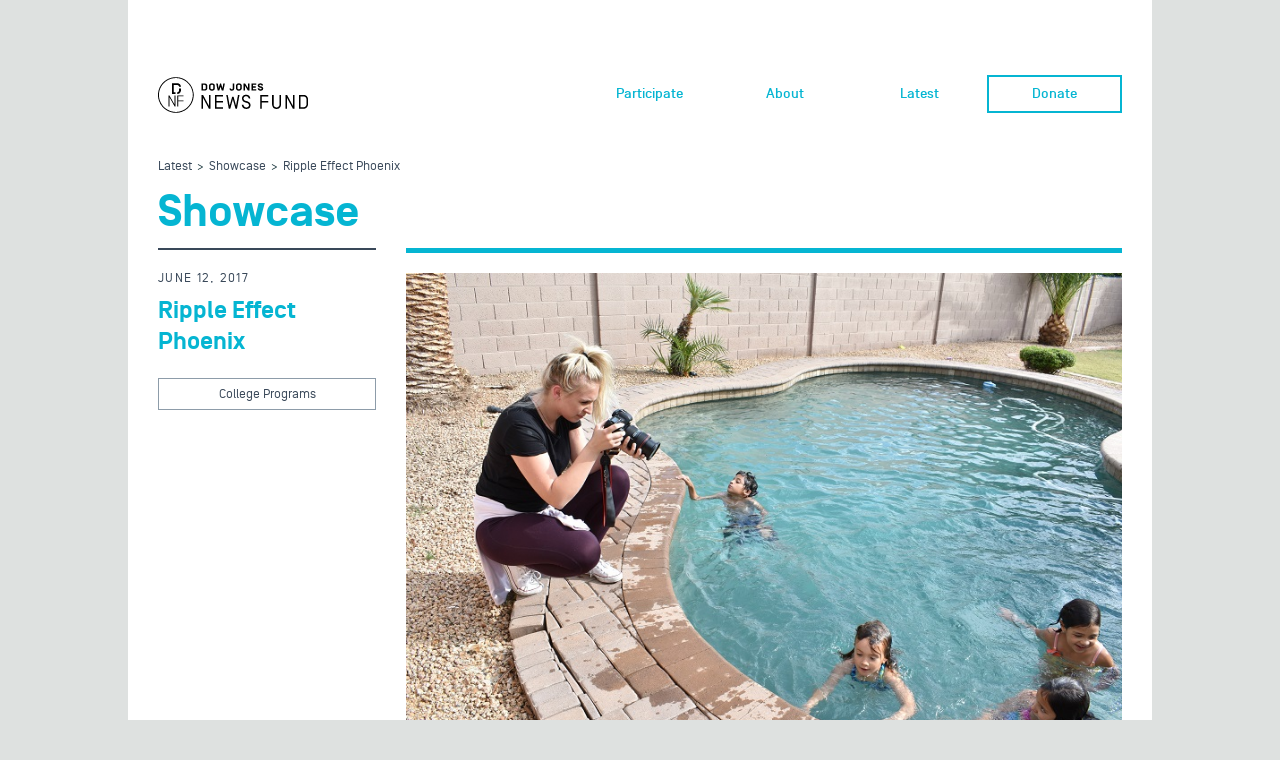

--- FILE ---
content_type: text/html; charset=UTF-8
request_url: https://www.dowjonesnewsfund.org/showcase/ripple-effect-phoenix/
body_size: 48197
content:
<!DOCTYPE html>
<html lang="en" class="no-js">
<head>
    <meta charset="UTF-8">
    <meta http-equiv="X-UA-Compatible" content="IE=edge">
    <title>Ripple Effect Phoenix - Dow Jones News Fund : Promoting careers in Print and Online JournalismDow Jones News Fund : Promoting careers in Print and Online Journalism</title>
    <meta name="description" content="">
    <meta name="viewport" content="width=device-width, initial-scale=1">
    
    <link rel="shortcut icon" href="https://www.dowjonesnewsfund.org/wp-content/themes/news-fund/assets/img/favicon.ico" type="image/x-icon"/>
    <!--[if IE]>
        <link href="https://www.dowjonesnewsfund.org/wp-content/themes/news-fund/assets/css/ie.css" rel="stylesheet" media="all" />
    <![endif]-->
    <!--[if IE 9]>
        <link href="https://www.dowjonesnewsfund.org/wp-content/themes/news-fund/assets/css/ie9.css" rel="stylesheet" media="all" />
    <![endif]-->
    <meta name='robots' content='index, follow, max-image-preview:large, max-snippet:-1, max-video-preview:-1' />

	<!-- This site is optimized with the Yoast SEO Premium plugin v19.0.1 (Yoast SEO v19.4) - https://yoast.com/wordpress/plugins/seo/ -->
	<link rel="canonical" href="https://dowjonesnewsfund.org/showcase/ripple-effect-phoenix/" />
	<meta property="og:locale" content="en_US" />
	<meta property="og:type" content="article" />
	<meta property="og:title" content="Ripple Effect Phoenix" />
	<meta property="og:description" content="Child drownings have devastating effects on families and communities. Eleven Dow Jones News Fund digital media interns probed the tragedies, causes and prevention during a nine-day residency program at Arizona State University." />
	<meta property="og:url" content="https://dowjonesnewsfund.org/showcase/ripple-effect-phoenix/" />
	<meta property="og:site_name" content="Dow Jones News Fund : Promoting careers in Print and Online Journalism" />
	<meta property="article:modified_time" content="2017-06-22T15:17:03+00:00" />
	<meta property="og:image" content="https://images.dowjones.com/wp-content/uploads/sites/107/2017/06/12182539/ripple-effect-showcase.jpg" />
	<meta property="og:image:width" content="800" />
	<meta property="og:image:height" content="536" />
	<meta property="og:image:type" content="image/jpeg" />
	<meta name="twitter:card" content="summary" />
	<meta name="twitter:label1" content="Est. reading time" />
	<meta name="twitter:data1" content="1 minute" />
	<script type="application/ld+json" class="yoast-schema-graph">{"@context":"https://schema.org","@graph":[{"@type":"WebSite","@id":"https://www.dowjonesnewsfund.org/#website","url":"https://www.dowjonesnewsfund.org/","name":"Dow Jones News Fund : Promoting careers in Print and Online Journalism","description":"Dow Jones News Fund : Promoting careers in Print and Online Journalism","potentialAction":[{"@type":"SearchAction","target":{"@type":"EntryPoint","urlTemplate":"https://www.dowjonesnewsfund.org/?s={search_term_string}"},"query-input":"required name=search_term_string"}],"inLanguage":"en-US"},{"@type":"ImageObject","inLanguage":"en-US","@id":"https://dowjonesnewsfund.org/showcase/ripple-effect-phoenix/#primaryimage","url":"https://images.dowjones.com/wp-content/uploads/sites/107/2017/06/12182539/ripple-effect-showcase.jpg","contentUrl":"https://images.dowjones.com/wp-content/uploads/sites/107/2017/06/12182539/ripple-effect-showcase.jpg","width":800,"height":536},{"@type":"WebPage","@id":"https://dowjonesnewsfund.org/showcase/ripple-effect-phoenix/","url":"https://dowjonesnewsfund.org/showcase/ripple-effect-phoenix/","name":"Ripple Effect Phoenix - Dow Jones News Fund : Promoting careers in Print and Online Journalism","isPartOf":{"@id":"https://www.dowjonesnewsfund.org/#website"},"primaryImageOfPage":{"@id":"https://dowjonesnewsfund.org/showcase/ripple-effect-phoenix/#primaryimage"},"image":{"@id":"https://dowjonesnewsfund.org/showcase/ripple-effect-phoenix/#primaryimage"},"thumbnailUrl":"https://images.dowjones.com/wp-content/uploads/sites/107/2017/06/12182539/ripple-effect-showcase.jpg","datePublished":"2017-06-12T18:26:50+00:00","dateModified":"2017-06-22T15:17:03+00:00","breadcrumb":{"@id":"https://dowjonesnewsfund.org/showcase/ripple-effect-phoenix/#breadcrumb"},"inLanguage":"en-US","potentialAction":[{"@type":"ReadAction","target":["https://dowjonesnewsfund.org/showcase/ripple-effect-phoenix/"]}]},{"@type":"BreadcrumbList","@id":"https://dowjonesnewsfund.org/showcase/ripple-effect-phoenix/#breadcrumb","itemListElement":[{"@type":"ListItem","position":1,"name":"Home","item":"https://www.dowjonesnewsfund.org/"},{"@type":"ListItem","position":2,"name":"Showcase","item":"https://www.dowjonesnewsfund.org/showcase/"},{"@type":"ListItem","position":3,"name":"Ripple Effect Phoenix"}]}]}</script>
	<!-- / Yoast SEO Premium plugin. -->


<link rel='dns-prefetch' href='//s.w.org' />
<link rel="alternate" type="application/rss+xml" title="Dow Jones News Fund : Promoting careers in Print and Online Journalism &raquo; Feed" href="https://www.dowjonesnewsfund.org/feed/" />
<link rel="alternate" type="application/rss+xml" title="Dow Jones News Fund : Promoting careers in Print and Online Journalism &raquo; Comments Feed" href="https://www.dowjonesnewsfund.org/comments/feed/" />
<script type="text/javascript">
window._wpemojiSettings = {"baseUrl":"https:\/\/s.w.org\/images\/core\/emoji\/13.1.0\/72x72\/","ext":".png","svgUrl":"https:\/\/s.w.org\/images\/core\/emoji\/13.1.0\/svg\/","svgExt":".svg","source":{"concatemoji":"https:\/\/www.dowjonesnewsfund.org\/wp-includes\/js\/wp-emoji-release.min.js?ver=5.9.3"}};
/*! This file is auto-generated */
!function(e,a,t){var n,r,o,i=a.createElement("canvas"),p=i.getContext&&i.getContext("2d");function s(e,t){var a=String.fromCharCode;p.clearRect(0,0,i.width,i.height),p.fillText(a.apply(this,e),0,0);e=i.toDataURL();return p.clearRect(0,0,i.width,i.height),p.fillText(a.apply(this,t),0,0),e===i.toDataURL()}function c(e){var t=a.createElement("script");t.src=e,t.defer=t.type="text/javascript",a.getElementsByTagName("head")[0].appendChild(t)}for(o=Array("flag","emoji"),t.supports={everything:!0,everythingExceptFlag:!0},r=0;r<o.length;r++)t.supports[o[r]]=function(e){if(!p||!p.fillText)return!1;switch(p.textBaseline="top",p.font="600 32px Arial",e){case"flag":return s([127987,65039,8205,9895,65039],[127987,65039,8203,9895,65039])?!1:!s([55356,56826,55356,56819],[55356,56826,8203,55356,56819])&&!s([55356,57332,56128,56423,56128,56418,56128,56421,56128,56430,56128,56423,56128,56447],[55356,57332,8203,56128,56423,8203,56128,56418,8203,56128,56421,8203,56128,56430,8203,56128,56423,8203,56128,56447]);case"emoji":return!s([10084,65039,8205,55357,56613],[10084,65039,8203,55357,56613])}return!1}(o[r]),t.supports.everything=t.supports.everything&&t.supports[o[r]],"flag"!==o[r]&&(t.supports.everythingExceptFlag=t.supports.everythingExceptFlag&&t.supports[o[r]]);t.supports.everythingExceptFlag=t.supports.everythingExceptFlag&&!t.supports.flag,t.DOMReady=!1,t.readyCallback=function(){t.DOMReady=!0},t.supports.everything||(n=function(){t.readyCallback()},a.addEventListener?(a.addEventListener("DOMContentLoaded",n,!1),e.addEventListener("load",n,!1)):(e.attachEvent("onload",n),a.attachEvent("onreadystatechange",function(){"complete"===a.readyState&&t.readyCallback()})),(n=t.source||{}).concatemoji?c(n.concatemoji):n.wpemoji&&n.twemoji&&(c(n.twemoji),c(n.wpemoji)))}(window,document,window._wpemojiSettings);
</script>
<style type="text/css">
img.wp-smiley,
img.emoji {
	display: inline !important;
	border: none !important;
	box-shadow: none !important;
	height: 1em !important;
	width: 1em !important;
	margin: 0 0.07em !important;
	vertical-align: -0.1em !important;
	background: none !important;
	padding: 0 !important;
}
</style>
	<link rel='stylesheet' id='styles-css'  href='https://www.dowjonesnewsfund.org/wp-content/themes/news-fund/assets/css/styles.css?ver=5.9.3' type='text/css' media='all' />
<link rel='stylesheet' id='print-css'  href='https://www.dowjonesnewsfund.org/wp-content/themes/news-fund/assets/css/print.css?ver=1.0.0' type='text/css' media='print' />
<link rel='stylesheet' id='wp-block-library-css'  href='https://www.dowjonesnewsfund.org/wp-includes/css/dist/block-library/style.min.css?ver=5.9.3' type='text/css' media='all' />
<style id='global-styles-inline-css' type='text/css'>
body{--wp--preset--color--black: #000000;--wp--preset--color--cyan-bluish-gray: #abb8c3;--wp--preset--color--white: #ffffff;--wp--preset--color--pale-pink: #f78da7;--wp--preset--color--vivid-red: #cf2e2e;--wp--preset--color--luminous-vivid-orange: #ff6900;--wp--preset--color--luminous-vivid-amber: #fcb900;--wp--preset--color--light-green-cyan: #7bdcb5;--wp--preset--color--vivid-green-cyan: #00d084;--wp--preset--color--pale-cyan-blue: #8ed1fc;--wp--preset--color--vivid-cyan-blue: #0693e3;--wp--preset--color--vivid-purple: #9b51e0;--wp--preset--gradient--vivid-cyan-blue-to-vivid-purple: linear-gradient(135deg,rgba(6,147,227,1) 0%,rgb(155,81,224) 100%);--wp--preset--gradient--light-green-cyan-to-vivid-green-cyan: linear-gradient(135deg,rgb(122,220,180) 0%,rgb(0,208,130) 100%);--wp--preset--gradient--luminous-vivid-amber-to-luminous-vivid-orange: linear-gradient(135deg,rgba(252,185,0,1) 0%,rgba(255,105,0,1) 100%);--wp--preset--gradient--luminous-vivid-orange-to-vivid-red: linear-gradient(135deg,rgba(255,105,0,1) 0%,rgb(207,46,46) 100%);--wp--preset--gradient--very-light-gray-to-cyan-bluish-gray: linear-gradient(135deg,rgb(238,238,238) 0%,rgb(169,184,195) 100%);--wp--preset--gradient--cool-to-warm-spectrum: linear-gradient(135deg,rgb(74,234,220) 0%,rgb(151,120,209) 20%,rgb(207,42,186) 40%,rgb(238,44,130) 60%,rgb(251,105,98) 80%,rgb(254,248,76) 100%);--wp--preset--gradient--blush-light-purple: linear-gradient(135deg,rgb(255,206,236) 0%,rgb(152,150,240) 100%);--wp--preset--gradient--blush-bordeaux: linear-gradient(135deg,rgb(254,205,165) 0%,rgb(254,45,45) 50%,rgb(107,0,62) 100%);--wp--preset--gradient--luminous-dusk: linear-gradient(135deg,rgb(255,203,112) 0%,rgb(199,81,192) 50%,rgb(65,88,208) 100%);--wp--preset--gradient--pale-ocean: linear-gradient(135deg,rgb(255,245,203) 0%,rgb(182,227,212) 50%,rgb(51,167,181) 100%);--wp--preset--gradient--electric-grass: linear-gradient(135deg,rgb(202,248,128) 0%,rgb(113,206,126) 100%);--wp--preset--gradient--midnight: linear-gradient(135deg,rgb(2,3,129) 0%,rgb(40,116,252) 100%);--wp--preset--duotone--dark-grayscale: url('#wp-duotone-dark-grayscale');--wp--preset--duotone--grayscale: url('#wp-duotone-grayscale');--wp--preset--duotone--purple-yellow: url('#wp-duotone-purple-yellow');--wp--preset--duotone--blue-red: url('#wp-duotone-blue-red');--wp--preset--duotone--midnight: url('#wp-duotone-midnight');--wp--preset--duotone--magenta-yellow: url('#wp-duotone-magenta-yellow');--wp--preset--duotone--purple-green: url('#wp-duotone-purple-green');--wp--preset--duotone--blue-orange: url('#wp-duotone-blue-orange');--wp--preset--font-size--small: 13px;--wp--preset--font-size--medium: 20px;--wp--preset--font-size--large: 36px;--wp--preset--font-size--x-large: 42px;}.has-black-color{color: var(--wp--preset--color--black) !important;}.has-cyan-bluish-gray-color{color: var(--wp--preset--color--cyan-bluish-gray) !important;}.has-white-color{color: var(--wp--preset--color--white) !important;}.has-pale-pink-color{color: var(--wp--preset--color--pale-pink) !important;}.has-vivid-red-color{color: var(--wp--preset--color--vivid-red) !important;}.has-luminous-vivid-orange-color{color: var(--wp--preset--color--luminous-vivid-orange) !important;}.has-luminous-vivid-amber-color{color: var(--wp--preset--color--luminous-vivid-amber) !important;}.has-light-green-cyan-color{color: var(--wp--preset--color--light-green-cyan) !important;}.has-vivid-green-cyan-color{color: var(--wp--preset--color--vivid-green-cyan) !important;}.has-pale-cyan-blue-color{color: var(--wp--preset--color--pale-cyan-blue) !important;}.has-vivid-cyan-blue-color{color: var(--wp--preset--color--vivid-cyan-blue) !important;}.has-vivid-purple-color{color: var(--wp--preset--color--vivid-purple) !important;}.has-black-background-color{background-color: var(--wp--preset--color--black) !important;}.has-cyan-bluish-gray-background-color{background-color: var(--wp--preset--color--cyan-bluish-gray) !important;}.has-white-background-color{background-color: var(--wp--preset--color--white) !important;}.has-pale-pink-background-color{background-color: var(--wp--preset--color--pale-pink) !important;}.has-vivid-red-background-color{background-color: var(--wp--preset--color--vivid-red) !important;}.has-luminous-vivid-orange-background-color{background-color: var(--wp--preset--color--luminous-vivid-orange) !important;}.has-luminous-vivid-amber-background-color{background-color: var(--wp--preset--color--luminous-vivid-amber) !important;}.has-light-green-cyan-background-color{background-color: var(--wp--preset--color--light-green-cyan) !important;}.has-vivid-green-cyan-background-color{background-color: var(--wp--preset--color--vivid-green-cyan) !important;}.has-pale-cyan-blue-background-color{background-color: var(--wp--preset--color--pale-cyan-blue) !important;}.has-vivid-cyan-blue-background-color{background-color: var(--wp--preset--color--vivid-cyan-blue) !important;}.has-vivid-purple-background-color{background-color: var(--wp--preset--color--vivid-purple) !important;}.has-black-border-color{border-color: var(--wp--preset--color--black) !important;}.has-cyan-bluish-gray-border-color{border-color: var(--wp--preset--color--cyan-bluish-gray) !important;}.has-white-border-color{border-color: var(--wp--preset--color--white) !important;}.has-pale-pink-border-color{border-color: var(--wp--preset--color--pale-pink) !important;}.has-vivid-red-border-color{border-color: var(--wp--preset--color--vivid-red) !important;}.has-luminous-vivid-orange-border-color{border-color: var(--wp--preset--color--luminous-vivid-orange) !important;}.has-luminous-vivid-amber-border-color{border-color: var(--wp--preset--color--luminous-vivid-amber) !important;}.has-light-green-cyan-border-color{border-color: var(--wp--preset--color--light-green-cyan) !important;}.has-vivid-green-cyan-border-color{border-color: var(--wp--preset--color--vivid-green-cyan) !important;}.has-pale-cyan-blue-border-color{border-color: var(--wp--preset--color--pale-cyan-blue) !important;}.has-vivid-cyan-blue-border-color{border-color: var(--wp--preset--color--vivid-cyan-blue) !important;}.has-vivid-purple-border-color{border-color: var(--wp--preset--color--vivid-purple) !important;}.has-vivid-cyan-blue-to-vivid-purple-gradient-background{background: var(--wp--preset--gradient--vivid-cyan-blue-to-vivid-purple) !important;}.has-light-green-cyan-to-vivid-green-cyan-gradient-background{background: var(--wp--preset--gradient--light-green-cyan-to-vivid-green-cyan) !important;}.has-luminous-vivid-amber-to-luminous-vivid-orange-gradient-background{background: var(--wp--preset--gradient--luminous-vivid-amber-to-luminous-vivid-orange) !important;}.has-luminous-vivid-orange-to-vivid-red-gradient-background{background: var(--wp--preset--gradient--luminous-vivid-orange-to-vivid-red) !important;}.has-very-light-gray-to-cyan-bluish-gray-gradient-background{background: var(--wp--preset--gradient--very-light-gray-to-cyan-bluish-gray) !important;}.has-cool-to-warm-spectrum-gradient-background{background: var(--wp--preset--gradient--cool-to-warm-spectrum) !important;}.has-blush-light-purple-gradient-background{background: var(--wp--preset--gradient--blush-light-purple) !important;}.has-blush-bordeaux-gradient-background{background: var(--wp--preset--gradient--blush-bordeaux) !important;}.has-luminous-dusk-gradient-background{background: var(--wp--preset--gradient--luminous-dusk) !important;}.has-pale-ocean-gradient-background{background: var(--wp--preset--gradient--pale-ocean) !important;}.has-electric-grass-gradient-background{background: var(--wp--preset--gradient--electric-grass) !important;}.has-midnight-gradient-background{background: var(--wp--preset--gradient--midnight) !important;}.has-small-font-size{font-size: var(--wp--preset--font-size--small) !important;}.has-medium-font-size{font-size: var(--wp--preset--font-size--medium) !important;}.has-large-font-size{font-size: var(--wp--preset--font-size--large) !important;}.has-x-large-font-size{font-size: var(--wp--preset--font-size--x-large) !important;}
</style>
<link rel='stylesheet' id='cpsh-shortcodes-css'  href='https://www.dowjonesnewsfund.org/wp-content/plugins/column-shortcodes//assets/css/shortcodes.css?ver=1.0' type='text/css' media='all' />
<script>
if (document.location.protocol != "https:") {
    document.location = document.URL.replace(/^http:/i, "https:");
}
</script>
<script type='text/javascript' src='https://www.dowjonesnewsfund.org/wp-includes/js/jquery/jquery.min.js?ver=3.6.0' id='jquery-core-js'></script>
<script type='text/javascript' src='https://www.dowjonesnewsfund.org/wp-includes/js/jquery/jquery-migrate.min.js?ver=3.3.2' id='jquery-migrate-js'></script>
<link rel="https://api.w.org/" href="https://www.dowjonesnewsfund.org/wp-json/" /><link rel="EditURI" type="application/rsd+xml" title="RSD" href="https://www.dowjonesnewsfund.org/xmlrpc.php?rsd" />
<link rel="wlwmanifest" type="application/wlwmanifest+xml" href="https://www.dowjonesnewsfund.org/wp-includes/wlwmanifest.xml" /> 

<link rel='shortlink' href='https://www.dowjonesnewsfund.org/?p=3081' />
<link rel="alternate" type="application/json+oembed" href="https://www.dowjonesnewsfund.org/wp-json/oembed/1.0/embed?url=https%3A%2F%2Fwww.dowjonesnewsfund.org%2Fshowcase%2Fripple-effect-phoenix%2F" />
<link rel="alternate" type="text/xml+oembed" href="https://www.dowjonesnewsfund.org/wp-json/oembed/1.0/embed?url=https%3A%2F%2Fwww.dowjonesnewsfund.org%2Fshowcase%2Fripple-effect-phoenix%2F&#038;format=xml" />
<script type="text/javascript">
        var ajaxurl = 'https://www.dowjonesnewsfund.org/wp-admin/admin-ajax.php';
    </script>		<style type="text/css" id="wp-custom-css">
			.contact-style .section-with-aside .main-content li:nth-of-type(3n){
	margin-right: 20px;
}
.contact-style .section-with-aside .main-content .block > li {
margin: 0 20px 30px 0;
}

.header-nav-desktop > ul > li.nav-button a {
	padding: 8px 0;
}		</style>
		</head>
<body>

<div class="mobile-nav-wrapper js-mobile-nav hidden">
    <nav class="header-nav-mobile">
        <ul id="menu-header-menu" class="js-accordion"><li id="menu-item-2595" class="menu-item menu-item-type-custom menu-item-object-custom menu-item-has-children menu-item-2595"><a href="#" class="js-accordion-trigger"><i class="ico-arrow-down"></i><h4>Participate</h4></a>
<ul class="js-accordion-content sublist">
	<li id="menu-item-5784" class="menu-item menu-item-type-post_type menu-item-object-page menu-item-5784"><a href="https://www.dowjonesnewsfund.org/djnfinternships/">Internship Program Overview</a></li>
	<li id="menu-item-6004" class="menu-item menu-item-type-custom menu-item-object-custom menu-item-6004"><a href="https://journalism.nyu.edu/our-work/institute-projects/ed-bradley-fellowship/"><i class="ico-update"></i>Ed Bradley Journalism Fellowship</a></li>
	<li id="menu-item-6078" class="menu-item menu-item-type-post_type menu-item-object-page menu-item-6078"><a href="https://www.dowjonesnewsfund.org/early-career-training-program/">Early Career Training Program</a></li>
	<li id="menu-item-2604" class="menu-item menu-item-type-post_type menu-item-object-page menu-item-2604"><a href="https://www.dowjonesnewsfund.org/participate/network/">Network</a></li>
	<li id="menu-item-2602" class="menu-item menu-item-type-post_type menu-item-object-page menu-item-2602"><a href="https://www.dowjonesnewsfund.org/participate/programs/">Programs</a></li>
	<li id="menu-item-2603" class="menu-item menu-item-type-post_type menu-item-object-page menu-item-2603"><a href="https://www.dowjonesnewsfund.org/participate/apply/">Apply</a></li>
</ul>
</li>
<li id="menu-item-2597" class="menu-item menu-item-type-custom menu-item-object-custom menu-item-has-children menu-item-2597"><a href="#" class="js-accordion-trigger"><i class="ico-arrow-down"></i><h4>About</h4></a>
<ul class="js-accordion-content sublist">
	<li id="menu-item-2609" class="menu-item menu-item-type-post_type menu-item-object-page menu-item-2609"><a href="https://www.dowjonesnewsfund.org/about/our-story/">Our Story</a></li>
	<li id="menu-item-2608" class="menu-item menu-item-type-post_type menu-item-object-page menu-item-2608"><a href="https://www.dowjonesnewsfund.org/about/board-of-directors/">Board of Directors</a></li>
	<li id="menu-item-2605" class="menu-item menu-item-type-post_type menu-item-object-page menu-item-2605"><a href="https://www.dowjonesnewsfund.org/about/financials/">Financials</a></li>
	<li id="menu-item-2606" class="menu-item menu-item-type-post_type menu-item-object-page menu-item-2606"><a href="https://www.dowjonesnewsfund.org/about/media-partners/">Media Partners</a></li>
	<li id="menu-item-2607" class="menu-item menu-item-type-post_type menu-item-object-page menu-item-2607"><a href="https://www.dowjonesnewsfund.org/about/faqs/">FAQs</a></li>
	<li id="menu-item-2613" class="menu-item menu-item-type-post_type menu-item-object-page menu-item-2613"><a href="https://www.dowjonesnewsfund.org/about/contact-us/">Contact Us</a></li>
</ul>
</li>
<li id="menu-item-2598" class="menu-item menu-item-type-custom menu-item-object-custom menu-item-has-children menu-item-2598"><a href="#" class="js-accordion-trigger"><i class="ico-arrow-down"></i><h4>Latest</h4></a>
<ul class="js-accordion-content sublist">
	<li id="menu-item-2610" class="menu-item menu-item-type-post_type menu-item-object-page menu-item-2610"><a href="https://www.dowjonesnewsfund.org/latest/latest-news/">News</a></li>
	<li id="menu-item-2611" class="menu-item menu-item-type-post_type menu-item-object-page menu-item-2611"><a href="https://www.dowjonesnewsfund.org/latest/latest-events/">Events</a></li>
</ul>
</li>
<li id="menu-item-5739" class="nav-button menu-item menu-item-type-custom menu-item-object-custom menu-item-5739"><a href="https://www.paypal.com/donate/?hosted_button_id=KAZ6FT7NX7NQW"><h4>Donate</h4></a></li>
</ul>    </nav>
</div>
<div class="wrap">
    <section class="section-header">
    	<div class="wrapper">            
            <header class="main-header">
    <div class="header-logo">
        <a href="https://www.dowjonesnewsfund.org" class="name">
          <svg version="1.0" xmlns="http://www.w3.org/2000/svg"
			 width="9765.000000pt" height="2324.000000pt" viewBox="0 0 9765.000000 2324.000000"
			 preserveAspectRatio="xMidYMid meet">
			<g transform="translate(0.000000,2324.000000) scale(0.100000,-0.100000)"
			stroke="none">
			<path d="M11085 23233 c-311 -18 -424 -26 -560 -39 -2331 -217 -4542 -1140
			-6356 -2656 -488 -407 -1005 -920 -1410 -1398 -1373 -1621 -2267 -3546 -2609
			-5620 -59 -358 -96 -674 -131 -1120 -17 -212 -23 -1103 -10 -1356 32 -604 98
			-1138 212 -1709 500 -2513 1838 -4806 3794 -6501 1774 -1538 3978 -2506 6290
			-2764 523 -58 875 -74 1470 -67 458 6 569 11 920 43 944 86 1914 299 2804 615
			1397 498 2671 1247 3791 2231 995 874 1842 1923 2493 3088 777 1391 1267 2975
			1411 4565 32 351 37 462 43 920 7 595 -9 947 -67 1470 -323 2898 -1755 5594
			-3989 7509 -958 821 -2039 1481 -3198 1952 -1194 485 -2438 761 -3763 834
			-163 9 -1001 11 -1135 3z m1265 -623 c1509 -114 2832 -471 4135 -1115 1442
			-713 2704 -1727 3720 -2990 1274 -1582 2087 -3494 2339 -5500 56 -445 75 -731
			83 -1215 8 -544 -12 -952 -73 -1465 -326 -2779 -1717 -5342 -3879 -7150 -1720
			-1438 -3824 -2316 -6040 -2520 -377 -34 -512 -40 -1015 -40 -506 0 -635 5
			-1020 41 -2138 197 -4187 1028 -5865 2379 -675 543 -1289 1167 -1812 1841
			-866 1116 -1501 2364 -1889 3709 -213 740 -344 1488 -406 2330 -17 233 -17
			1172 0 1410 113 1547 483 2905 1157 4240 536 1062 1197 1976 2045 2826 843
			845 1753 1508 2815 2050 1319 674 2808 1081 4270 1169 99 6 205 12 235 14 116
			8 1062 -3 1200 -14z"/>
			<path d="M9060 15770 l0 -3520 1180 0 1180 0 0 590 0 590 -590 0 -590 0 0
			2340 0 2341 1238 -4 c1120 -3 1244 -5 1307 -20 382 -92 670 -315 835 -646 69
			-136 120 -328 120 -448 0 -26 5 -45 13 -48 6 -2 275 -6 596 -8 l583 -4 -7 116
			c-21 346 -95 631 -239 926 -145 295 -329 534 -570 742 -293 252 -659 436
			-1031 518 -233 51 -118 48 -2142 52 l-1883 4 0 -3521z"/>
			<path d="M13747 15133 c-3 -540 -7 -660 -20 -719 -85 -387 -329 -692 -691
			-865 -121 -58 -251 -94 -406 -113 -63 -7 -100 -14 -82 -15 l32 -1 0 -579 0
			-580 -27 -4 c-78 -12 150 -5 259 8 446 52 879 235 1237 523 436 350 745 867
			841 1407 34 192 40 325 40 963 l0 622 -589 0 -590 0 -4 -647z"/>
			<path d="M6890 7760 l0 -3550 280 0 280 0 2 2982 3 2982 1675 -2982 1675
			-2982 288 0 287 0 0 3550 0 3550 -285 0 -285 0 -2 -2984 -3 -2983 -1675 2983
			-1675 2983 -282 1 -283 0 0 -3550z"/>
			<path d="M12550 7760 l0 -3550 280 0 280 0 0 1660 0 1660 1710 0 1710 0 0 275
			0 275 -1710 0 -1710 0 0 1335 0 1335 1710 0 1710 0 0 280 0 280 -1990 0 -1990
			0 0 -3550z"/>
			<path d="M34890 19194 c-19 -2 -78 -9 -130 -15 -871 -99 -1442 -636 -1540
			-1449 -8 -67 -10 -355 -7 -980 4 -971 2 -933 67 -1157 79 -271 199 -474 395
			-669 204 -203 472 -347 799 -430 322 -82 766 -96 1114 -35 810 142 1317 646
			1417 1407 22 170 22 1718 0 1888 -103 788 -635 1292 -1500 1422 -95 14 -535
			27 -615 18z m380 -894 c178 -23 356 -92 479 -185 126 -96 226 -249 273 -420
			23 -80 23 -83 23 -885 0 -802 0 -805 -23 -885 -29 -107 -90 -226 -153 -303
			-298 -360 -990 -417 -1391 -113 -126 95 -223 245 -270 416 -22 79 -22 92 -26
			825 -4 782 0 872 40 993 69 210 198 357 403 458 189 92 420 128 645 99z"/>
			<path d="M52415 19194 c-337 -36 -577 -100 -805 -214 -406 -204 -688 -553
			-804 -1000 -60 -228 -61 -248 -61 -1170 0 -766 2 -856 18 -960 61 -388 198
			-672 442 -915 262 -262 594 -418 1040 -487 171 -26 573 -31 745 -10 667 84
			1142 386 1390 881 88 174 146 380 169 593 15 131 15 1665 0 1796 -43 395 -193
			726 -443 976 -264 264 -610 424 -1061 492 -97 15 -541 27 -630 18z m395 -894
			c249 -32 469 -144 600 -303 65 -81 124 -200 152 -312 23 -90 23 -91 23 -875 0
			-784 0 -785 -23 -875 -80 -314 -306 -520 -654 -596 -252 -55 -526 -25 -743 81
			-216 105 -353 269 -418 498 -21 75 -22 93 -25 842 -3 815 -1 862 44 1000 111
			334 448 546 874 549 52 0 129 -4 170 -9z"/>
			<path d="M66425 19194 c-659 -69 -1116 -332 -1328 -766 -92 -187 -122 -336
			-122 -593 1 -268 35 -431 133 -630 155 -313 424 -537 812 -676 60 -21 328 -92
			597 -159 268 -66 524 -132 568 -146 191 -63 311 -151 368 -271 30 -64 32 -75
			32 -178 0 -105 -2 -114 -33 -177 -80 -163 -254 -252 -549 -280 -492 -47 -883
			183 -979 575 l-17 67 -502 0 -503 0 4 -42 c46 -429 176 -720 439 -983 269
			-270 625 -431 1100 -497 121 -17 550 -17 685 0 757 95 1203 453 1316 1057 25
			132 25 435 1 575 -71 412 -274 703 -631 908 -195 112 -298 146 -959 312 -486
			123 -560 144 -645 186 -111 53 -193 128 -232 209 -34 72 -40 217 -11 297 64
			183 230 286 514 319 396 46 762 -105 877 -363 l35 -78 503 0 502 0 -4 23 c-3
			12 -12 60 -21 105 -72 375 -310 722 -641 934 -183 117 -450 212 -714 253 -101
			16 -502 28 -595 19z"/>
			<path d="M28320 16810 l0 -2320 1053 0 c870 0 1074 3 1180 15 354 41 648 144
			907 316 121 80 304 262 387 384 150 222 239 473 273 765 8 64 10 357 8 900 -4
			788 -4 807 -26 920 -64 323 -199 592 -406 807 -214 223 -480 373 -809 458
			-282 72 -220 69 -1454 72 l-1113 4 0 -2321z m2201 1398 c336 -92 544 -295 615
			-603 18 -74 19 -133 19 -795 0 -818 2 -795 -87 -979 -43 -89 -62 -117 -132
			-186 -95 -95 -187 -153 -317 -199 -173 -62 -223 -66 -806 -66 l-523 0 0 1431
			0 1430 568 -3 567 -4 96 -26z"/>
			<path d="M37920 19126 c0 -8 921 -4601 926 -4618 5 -17 39 -18 533 -18 l527 0
			404 1284 c223 707 407 1283 409 1280 3 -2 186 -579 407 -1282 l402 -1277 531
			-3 c292 -1 531 2 531 6 0 5 209 1049 464 2320 l464 2312 -493 0 -492 0 -25
			-132 c-14 -73 -144 -771 -289 -1550 -145 -780 -266 -1414 -270 -1410 -3 4
			-213 701 -465 1549 l-459 1543 -306 0 -307 0 -19 -62 c-10 -35 -219 -734 -463
			-1555 -245 -821 -447 -1487 -449 -1482 -2 6 -132 704 -290 1552 l-287 1542
			-492 3 c-270 1 -492 0 -492 -2z"/>
			<path d="M48600 17448 c0 -1845 2 -1757 -60 -1884 -38 -78 -116 -156 -195
			-195 -162 -79 -409 -73 -558 14 -60 35 -140 125 -171 192 -25 52 -47 129 -61
			208 l-6 37 -491 0 -491 0 6 -122 c8 -165 31 -289 79 -435 64 -194 158 -345
			298 -477 245 -230 578 -347 1040 -363 632 -22 1114 172 1363 548 100 151 159
			303 199 514 22 109 22 123 25 1878 l4 1767 -491 0 -490 0 0 -1682z"/>
			<path d="M55730 16810 l0 -2320 490 0 490 0 2 1479 3 1478 926 -1476 926
			-1476 491 -3 492 -2 0 2320 0 2320 -490 0 -490 0 -2 -1478 -3 -1478 -926 1475
			-925 1476 -492 3 -492 2 0 -2320z"/>
			<path d="M60820 16810 l0 -2320 1540 0 1540 0 0 445 0 445 -1055 0 -1055 0 0
			505 0 505 945 0 945 0 0 445 0 445 -945 0 -945 0 0 480 0 480 1055 0 1055 0 0
			445 0 445 -1540 0 -1540 0 0 -2320z"/>
			<path d="M57120 11804 c-753 -68 -1336 -312 -1766 -739 -349 -347 -553 -766
			-630 -1300 -24 -166 -25 -538 -1 -726 105 -823 499 -1469 1142 -1874 118 -75
			362 -193 500 -243 61 -22 409 -124 775 -226 870 -244 960 -274 1211 -402 477
			-242 727 -561 817 -1039 24 -128 23 -464 -1 -595 -49 -263 -154 -472 -328
			-654 -227 -238 -548 -387 -969 -451 -162 -25 -499 -31 -645 -11 -451 60 -819
			249 -1117 574 -261 284 -444 678 -517 1115 l-17 102 -513 3 -513 2 7 -87 c4
			-49 17 -155 30 -238 154 -987 673 -1747 1470 -2155 388 -198 823 -302 1325
			-317 677 -19 1296 115 1754 381 298 173 555 419 726 694 175 283 281 606 326
			993 23 200 15 625 -15 819 -25 165 -68 340 -116 480 -48 141 -167 381 -253
			510 -300 452 -786 799 -1432 1024 -74 26 -421 128 -770 226 -349 98 -689 197
			-755 220 -160 55 -418 184 -534 267 -301 216 -487 508 -562 880 -30 150 -38
			458 -16 598 117 737 733 1185 1629 1185 522 0 913 -150 1222 -470 204 -212
			345 -472 443 -818 l37 -132 514 0 513 0 -5 33 c-3 17 -13 77 -22 132 -82 517
			-283 994 -569 1350 -81 101 -247 268 -345 346 -344 275 -805 457 -1330 524
			-119 16 -594 28 -700 19z"/>
			<path d="M28320 7175 l0 -4505 505 0 505 0 2 3525 3 3524 1905 -3524 1905
			-3524 503 -1 502 0 0 4505 0 4505 -500 0 -500 0 -2 -3530 -3 -3531 -1909 3531
			-1910 3530 -503 0 -503 0 0 -4505z"/>
			<path d="M37160 7175 l0 -4505 2565 0 2565 0 0 495 0 495 -2065 0 -2065 0 0
			1535 0 1535 2065 0 2065 0 0 495 0 495 -2065 0 -2065 0 0 1485 0 1485 2065 0
			2065 0 0 495 0 495 -2565 0 -2565 0 0 -4505z"/>
			<path d="M44414 11663 c5 -19 1656 -8975 1656 -8987 0 -3 217 -6 483 -6 l482
			0 850 3060 c467 1683 852 3060 855 3060 4 0 388 -1377 856 -3060 l849 -3060
			483 0 c265 0 482 3 482 6 0 10 1651 8969 1656 8987 5 16 -23 17 -490 17 -463
			0 -495 -1 -500 -17 -2 -10 -287 -1577 -632 -3483 -345 -1906 -630 -3468 -633
			-3472 -4 -4 -357 1253 -785 2795 -429 1541 -785 2823 -793 2850 l-14 47 -479
			0 -478 0 -14 -47 c-8 -27 -365 -1309 -793 -2850 -429 -1542 -782 -2799 -786
			-2795 -3 4 -288 1566 -633 3472 -345 1906 -630 3473 -632 3483 -5 16 -37 17
			-500 17 -467 0 -495 -1 -490 -17z"/>
			<path d="M66590 7175 l0 -4505 500 0 500 0 0 2030 0 2030 2060 0 2060 0 0 495
			0 495 -2060 0 -2060 0 0 1485 0 1485 2060 0 2060 0 0 495 0 495 -2560 0 -2560
			0 0 -4505z"/>
			<path d="M74280 8518 c0 -2087 4 -3204 11 -3283 58 -675 276 -1256 646 -1715
			218 -272 515 -506 848 -670 310 -153 600 -238 980 -286 171 -22 630 -26 800
			-6 892 102 1580 500 2027 1172 255 384 412 834 485 1395 15 119 17 393 20
			3343 l3 3212 -500 0 -500 0 -3 -3177 c-3 -3461 1 -3213 -56 -3488 -175 -838
			-782 -1388 -1630 -1476 -142 -15 -440 -6 -571 16 -685 115 -1177 515 -1415
			1150 -44 118 -96 317 -121 470 -18 105 -19 259 -21 3308 l-3 3197 -500 0 -500
			0 0 -3162z"/>
			<path d="M83000 7175 l0 -4505 500 0 500 0 2 3525 3 3526 1905 -3523 1906
			-3523 502 -3 502 -2 0 4505 0 4505 -500 0 -500 0 -2 -3529 -3 -3530 -1909
			3530 -1909 3529 -498 0 -499 0 0 -4505z"/>
			<path d="M91830 7175 l0 -4506 1623 4 c1775 3 1664 0 1981 63 1143 227 1927
			1043 2155 2244 59 311 56 209 56 2195 0 2017 4 1890 -66 2240 -59 296 -137
			527 -265 785 -387 780 -1082 1283 -1984 1434 -265 45 -323 46 -1951 46 l-1549
			0 0 -4505z m3150 3505 c483 -59 909 -270 1187 -590 266 -305 427 -703 473
			-1170 8 -82 10 -598 8 -1815 -4 -1827 -1 -1719 -53 -1963 -156 -745 -653
			-1265 -1365 -1431 -210 -49 -252 -51 -1361 -51 l-1039 0 0 3515 0 3515 1033 0
			c644 0 1064 -4 1117 -10z"/>
			</g>
			</svg>
        </a>
    </div>
    <nav class="header-nav-desktop">
        <ul id="menu-header-menu-1" class=""><li class="menu-item menu-item-type-custom menu-item-object-custom menu-item-has-children menu-item-2595"><a href="javascript:void(0);">Participate</a>
<ul class="sub-menu">
	<li class="menu-item menu-item-type-post_type menu-item-object-page menu-item-5784"><a href="https://www.dowjonesnewsfund.org/djnfinternships/">Internship Program Overview</a></li>
	<li class="menu-item menu-item-type-custom menu-item-object-custom menu-item-6004"><a href="https://journalism.nyu.edu/our-work/institute-projects/ed-bradley-fellowship/"><i class="ico-update"></i>Ed Bradley Journalism Fellowship</a></li>
	<li class="menu-item menu-item-type-post_type menu-item-object-page menu-item-6078"><a href="https://www.dowjonesnewsfund.org/early-career-training-program/">Early Career Training Program</a></li>
	<li class="menu-item menu-item-type-post_type menu-item-object-page menu-item-2604"><a href="https://www.dowjonesnewsfund.org/participate/network/">Network</a></li>
	<li class="menu-item menu-item-type-post_type menu-item-object-page menu-item-2602"><a href="https://www.dowjonesnewsfund.org/participate/programs/">Programs</a></li>
	<li class="menu-item menu-item-type-post_type menu-item-object-page menu-item-2603"><a href="https://www.dowjonesnewsfund.org/participate/apply/">Apply</a></li>
</ul>
</li>
<li class="menu-item menu-item-type-custom menu-item-object-custom menu-item-has-children menu-item-2597"><a href="javascript:void(0);">About</a>
<ul class="sub-menu">
	<li class="menu-item menu-item-type-post_type menu-item-object-page menu-item-2609"><a href="https://www.dowjonesnewsfund.org/about/our-story/">Our Story</a></li>
	<li class="menu-item menu-item-type-post_type menu-item-object-page menu-item-2608"><a href="https://www.dowjonesnewsfund.org/about/board-of-directors/">Board of Directors</a></li>
	<li class="menu-item menu-item-type-post_type menu-item-object-page menu-item-2605"><a href="https://www.dowjonesnewsfund.org/about/financials/">Financials</a></li>
	<li class="menu-item menu-item-type-post_type menu-item-object-page menu-item-2606"><a href="https://www.dowjonesnewsfund.org/about/media-partners/">Media Partners</a></li>
	<li class="menu-item menu-item-type-post_type menu-item-object-page menu-item-2607"><a href="https://www.dowjonesnewsfund.org/about/faqs/">FAQs</a></li>
	<li class="menu-item menu-item-type-post_type menu-item-object-page menu-item-2613"><a href="https://www.dowjonesnewsfund.org/about/contact-us/">Contact Us</a></li>
</ul>
</li>
<li class="menu-item menu-item-type-custom menu-item-object-custom menu-item-has-children menu-item-2598"><a href="javascript:void(0);">Latest</a>
<ul class="sub-menu">
	<li class="menu-item menu-item-type-post_type menu-item-object-page menu-item-2610"><a href="https://www.dowjonesnewsfund.org/latest/latest-news/">News</a></li>
	<li class="menu-item menu-item-type-post_type menu-item-object-page menu-item-2611"><a href="https://www.dowjonesnewsfund.org/latest/latest-events/">Events</a></li>
</ul>
</li>
<li class="nav-button menu-item menu-item-type-custom menu-item-object-custom menu-item-5739"><a href="https://www.paypal.com/donate/?hosted_button_id=KAZ6FT7NX7NQW">Donate</a></li>
</ul>        <!--<li><a href="#" class="button cerulean small">Donate</a></li>-->
    </nav>
    <div class="menu-toggle js-mobile-nav-toggle">
        <span></span>
        <span></span>
        <span></span>
    </div>
</header>        
        </div>
    </section>
    
    <section class="breadcrumb">
        <div class="wrapper">
            <ul class="breadcrumb">
                <li><a class="inactive" href="javascript:void(0);">Latest</a></li>
                <li><a href="https://www.dowjonesnewsfund.org/latest/participant-showcase/">Showcase</a></li>
                <li><a class="inactive" href="javascript:void(0);">Ripple Effect Phoenix</a></li>
            </ul>
        </div>
    </section>

    <section class="section-with-aside wrapper simple">
		<aside>
		    <h1>Showcase</h1>
		</aside>
	</section>

    <section class="section-with-aside wrapper">
            <aside class="main-aside">
                <div class="aside-article-info">
                    <div class="date">JUNE 12, 2017</div>
                    <h2>Ripple Effect Phoenix</h2>
                </div>
                <div>
                		                    <ul class="aside-filters">
	                    		                    		<li><a href="https://www.dowjonesnewsfund.org/showcasetag/college-programs/">College Programs</a></li>
	                    		                    </ul>
                	                </div>
                            </aside>
            <article class="main-content">
                <div class="article-long-desc">
                                                                <div class="image">
                            <img src="https://images.dowjones.com/wp-content/uploads/sites/107/2017/06/12182539/ripple-effect-showcase.jpg" />
                        </div>
	                                                        <div class="article-content">
                    	                        
                        <div class="text">
                        <p>Child drownings have devastating effects on families and communities. Eleven Dow Jones News Fund digital media interns probed the tragedies, causes and prevention during a nine-day residency program at Arizona State University.</p>
<p>In just 30 hours, they crafted <a href="http://rippleeffectphoenix.com/" target="_blank">Ripple Effect Phoenix</a>, an impressive website featuring text, photography, audio and video using cutting-edge equipment and digital tools.</p>
<p>The program is led by Michael Wong, director of career services at the Cronkite School of Journalism. After completing the residency, interns reported to digital newsrooms to put their finely honed skills to work.</p>
<p>The interns are: Kimberly Armstrong, University of Connecticut, Cincinnati Enquirer; Rachel Cohrs, University of Southern California, Austin American-Statesman; Lillian Donahue, Arizona State University, Hawaii News Now; Lily Haight, New York University, Storyful; Rose McManus, University of Missouri, The Palm Beach Post; Cheyanne Mumphrey, Northern Arizona University, Hawaii News Now; Emily Okrepkie, Lehigh University, International Center for Journalists; Chloe Ranshaw, Arizona State University, AccuWeather; Hayley Sanchez, University of Colorado Boulder, The Arizona Republic; Nicholas Serpa, Arizona State University, Starbucks Newsroom and James Tyner, University of Southern California, The Arizona Republic.</p>
<p>News organizations can go to <a href="https://dowjonesnewsfund.org/requesting-djnf-interns/">dowjonesnewsfund.org</a> or email <a href="mailto:linda.shockley@dowjones.com" target="_blank">linda.shockley@dowjones.com</a> to inquire about hiring digital media interns for summer 2018.</p>
<p>Take a behind the scenes look at the 2017 digital media residency:</p>
<p><iframe loading="lazy" width="500" height="281" src="https://www.youtube.com/embed/eipSBVNl0Q4?feature=oembed" frameborder="0" allowfullscreen></iframe></p>
<p>Video by Dana Lewandowski</p>
<p>&nbsp;</p>
                        </div>
                    </div>
                </div>
            </article>
        </section>



	    	    	    
	    <section class="section-with-aside wrapper">
	        <aside class="main-aside">
	            <div>
	                <h3>RELATED Content</h3>
	            </div>
	        </aside>
	        
	        <article class="main-content">
                <ul class="block block-square">
	            	                <li>
	                    <a href="https://www.dowjonesnewsfund.org/showcase/back-in-business/">
	                        <div class="card-wrapper">
                                                                                                                                    <div class="image">
                                        <img src="https://images.dowjones.com/wp-content/uploads/sites/107/2021/06/24160708/Back-to-Business-434x296.jpg" />
                                    </div>
                                
	                            	                            	                                <div class="info">College Programs</div>
	                            	                            
	                            <h3 class="title">Back in Business</h3>
	                            <div class="footer with-arrow">
	                                see more<i class="ico-arrow-right"></i>
	                            </div>
	                        </div>
	                    </a>
	                </li>
	            	                <li>
	                    <a href="https://www.dowjonesnewsfund.org/showcase/the-urgency-of-now/">
	                        <div class="card-wrapper">
                                                                                                                                    <div class="image">
                                        <img src="https://images.dowjones.com/wp-content/uploads/sites/107/2021/01/20151037/urgency2-434x296.jpg" />
                                    </div>
                                
	                            	                            	                                <div class="info">Career Guide</div>
	                            	                            
	                            <h3 class="title">The Urgency of Now</h3>
	                            <div class="footer with-arrow">
	                                see more<i class="ico-arrow-right"></i>
	                            </div>
	                        </div>
	                    </a>
	                </li>
	            	                <li>
	                    <a href="https://www.dowjonesnewsfund.org/showcase/remote-internships-highlight-deep-digital-divide/">
	                        <div class="card-wrapper">
                                                                                                                                    <div class="image">
                                        <img src="https://images.dowjones.com/wp-content/uploads/sites/107/2020/09/02155144/acbj-2020-interns-434x296.jpg" />
                                    </div>
                                
	                            	                            	                                <div class="info">College Programs</div>
	                            	                            
	                            <h3 class="title">Remote Internships Highlight Deep Digital Divide</h3>
	                            <div class="footer with-arrow">
	                                see more<i class="ico-arrow-right"></i>
	                            </div>
	                        </div>
	                    </a>
	                </li>
	                            
	            </ul>
	        </article>
	    </section>

				        <footer class="main-footer">
    <div class="wrapper">
        <div class="footer-logo">
            <a href="http://newscorp.com" target="_blank"><img src="https://www.dowjonesnewsfund.org/wp-content/themes/news-fund/assets/img/newscorp-logo-dark.png" alt="Newscorp"></a>
        </div>
        <div class="footer-logo-with-text">
            <a href="http://www.dowjones.com">
                <i class="ico-dj-logo"></i>
                <span>Dow Jones</span>
            </a>
        </div>
        <div class="copyright">
            © DOW JONES 2026<span>|</span>
                            P.O. Box 300, Princeton, NJ 08543                        <span>|</span>
                            (609) 452-2820            			<span>|</span><a href="https://www.dowjones.com/privacy-policy/" target="_blank">Privacy Policy</a>
			<span>|</span><a href="https://www.dowjones.com/cookies-policy/" target="_blank">Cookie Policy</a>
        </div>
        <nav class="footer-nav">
            <ul class="social small">
                                    <li><a href="https://www.facebook.com/djnf" class="ico-facebook" target="_blank"></a></li>
                                                    <li><a href="https://twitter.com/djnf" class="ico-twitter" target="_blank"></a></li>
                                                    <li><a href="https://www.instagram.com/dowjonesnewsfund/" class="ico-instagram" target="_blank"></a></li>
                                                    <li><a href="https://www.linkedin.com/groups/1575697" class="ico-linkedin" target="_blank"></a></li>
                            </ul>
        </nav>
    </div>
</footer></div>

<div class="modal-panel" id="share-modal">
    <div class="modal-panel-outer">
        <!-- things that don't scroll -->
        <a href="#" class="modal-close-button js-close-modal">
            <div>
                <span></span>
                <span></span>
                <span></span>
            </div>
        </a>
        <div class="modal-panel-inner">
            <!-- things that scroll -->
            <h3>Share this page</h3>
            <ul class="share-buttons social big">
                <li>
                    <a
                        href="https://www.facebook.com/sharer/sharer.php?u=&t="
                        title="Share on Facebook"
                        class="ico-facebook"
                        target="_blank"
                        id="share-facebook">
                    </a>
                </li>
                <li>
                    <a
                        href="https://twitter.com/intent/tweet?source=&text=:%20"
                        title="Tweet"
                        class="ico-twitter"
                        target="_blank"
                        id="share-twitter">
                    </a>
                </li>
                <li>
                    <a
                        href="http://www.linkedin.com/shareArticle?mini=true&url=&title=&summary=&source="
                        title="Share on LinkedIn"
                        class="ico-linkedin"
                        target="_blank"
                        id="share-linkedin">
                    </a>
                </li>
            </ul>
            <h3>or</h3>
            <span>copy the share link manually</span>
            <strong>http://www.dowjonesnewsfund.org/showcase/ripple-effect-phoenix/</strong>
        </div>
    </div>
</div>
<div class="modal-overlay" id="modal-overlay"></div>

<script src="https://www.dowjonesnewsfund.org/wp-content/themes/news-fund/assets/js/vendor/jquery-3.0.0.min.js"></script>
<script type='text/javascript' src='https://www.dowjonesnewsfund.org/wp-content/themes/news-fund/assets/js/vendor/slick.js?ver=5.9.3' id='slick-js'></script>
<script type='text/javascript' src='https://www.dowjonesnewsfund.org/wp-content/themes/news-fund/assets/js/vendor/css-browser-selector.js?ver=5.9.3' id='css-browser-selector-js'></script>
<script data-main="https://www.dowjonesnewsfund.org/wp-content/themes/news-fund/assets/js/init" async="true" src="https://www.dowjonesnewsfund.org/wp-content/themes/news-fund/assets/js/vendor/require.js"></script>

<script type="text/javascript">
  var utag_data = {
	'user_type': 			'free',
    'page_region': 			'na,us',
    'page_site': 			'DJ News Fund',
    'page_site_product':	'DJNF',
    'page_content_type':	'Article',
    'page_content_source':	'DJNF',
    'page_section':			'Latest',
    'page_subsection':		'Showcase',
    'page_topic':			'College Programs',
    'page_id':				'',
    'access_type':			'free',
    'article_headline':		'Ripple Effect Phoenix',
    'article_author':		'taylorheather',
    'article_published':	'2017-06-12 18:26:50',
  };
</script>
<script src="//tags.tiqcdn.com/utag/wsjdn/djnewsfund/prod/utag.js" type="text/javascript" async="true"></script>


</body>
</html>


--- FILE ---
content_type: application/javascript
request_url: https://tags.tiqcdn.com/utag/wsjdn/djnewsfund/prod/utag.js
body_size: 21073
content:
//tealium universal tag - utag.loader ut4.0.201712072005, Copyright 2017 Tealium.com Inc. All Rights Reserved.
var utag_condload=false;try{(function(){function ul(src,a,b){a=document;b=a.createElement('script');b.language='javascript';b.type='text/javascript';b.src=src;a.getElementsByTagName('head')[0].appendChild(b)};if((""+document.cookie).match("utag_env_wsjdn_djnewsfund=(\/\/tags\.tiqcdn\.com\/utag\/wsjdn\/[^\S;]*)")){if(RegExp.$1.indexOf("/prod/")===-1){var s=RegExp.$1;while(s.indexOf("%")!=-1){s=decodeURIComponent(s);}s=s.replace(/\.\./g,"");ul(s);utag_condload=true;__tealium_default_path='//tags.tiqcdn.com/utag/wsjdn/djnewsfund/prod/';}}})();}catch(e){};if(typeof utag=="undefined"&&!utag_condload){var utag={id:"wsjdn.djnewsfund",o:{},sender:{},send:{},rpt:{ts:{a:new Date()}},dbi:[],db_log:[],loader:{q:[],lc:0,f:{},p:0,ol:0,wq:[],lq:[],bq:{},bk:{},rf:0,ri:0,rp:0,rq:[],ready_q:[],sendq:{"pending":0},run_ready_q:function(){for(var i=0;i<utag.loader.ready_q.length;i++){utag.DB("READY_Q:"+i);try{utag.loader.ready_q[i]()}catch(e){utag.DB(e)};}},lh:function(a,b,c){a=""+location.hostname;b=a.split(".");c=(/\.co\.|\.com\.|\.org\.|\.edu\.|\.net\.|\.asn\./.test(a))?3:2;return b.splice(b.length-c,c).join(".");},WQ:function(a,b,c,d,g){utag.DB('WQ:'+utag.loader.wq.length);try{if(utag.udoname&&utag.udoname.indexOf(".")<0){utag.ut.merge(utag.data,window[utag.udoname],0);}
if(utag.cfg.load_rules_at_wait){utag.handler.LR(utag.data);}}catch(e){utag.DB(e)};d=0;g=[];for(a=0;a<utag.loader.wq.length;a++){b=utag.loader.wq[a];b.load=utag.loader.cfg[b.id].load;if(b.load==4){this.f[b.id]=0;utag.loader.LOAD(b.id)}else if(b.load>0){g.push(b);d++;}else{this.f[b.id]=1;}}
for(a=0;a<g.length;a++){utag.loader.AS(g[a]);}
if(d==0){utag.loader.END();}},AS:function(a,b,c,d){utag.send[a.id]=a;if(typeof a.src=='undefined'){a.src=utag.cfg.path+((typeof a.name!='undefined')?a.name:'ut'+'ag.'+a.id+'.js')}
a.src+=(a.src.indexOf('?')>0?'&':'?')+'utv='+(a.v?utag.cfg.template+a.v:utag.cfg.v);utag.rpt['l_'+a.id]=a.src;b=document;this.f[a.id]=0;if(a.load==2){utag.DB("Attach sync: "+a.src);a.uid=a.id;b.write('<script id="utag_'+a.id+'" src="'+a.src+'"></scr'+'ipt>')
if(typeof a.cb!='undefined')a.cb();}else if(a.load==1||a.load==3){if(b.createElement){c='utag_wsjdn.djnewsfund_'+a.id;if(!b.getElementById(c)){d={src:a.src,id:c,uid:a.id,loc:a.loc}
if(a.load==3){d.type="iframe"};if(typeof a.cb!='undefined')d.cb=a.cb;utag.ut.loader(d);}}}},GV:function(a,b,c){b={};for(c in a){if(a.hasOwnProperty(c)&&typeof a[c]!="function")b[c]=a[c];}
return b},OU:function(a,b,c,d,f){try{if(typeof utag.data['cp.OPTOUTMULTI']!='undefined'){c=utag.loader.cfg;a=utag.ut.decode(utag.data['cp.OPTOUTMULTI']).split('|');for(d=0;d<a.length;d++){b=a[d].split(':');if(b[1]*1!==0){if(b[0].indexOf('c')==0){for(f in utag.loader.GV(c)){if(c[f].tcat==b[0].substring(1))c[f].load=0}}else if(b[0]*1==0){utag.cfg.nocookie=true}else{for(f in utag.loader.GV(c)){if(c[f].tid==b[0])c[f].load=0}}}}}}catch(e){utag.DB(e)}},RDdom:function(o){var d=document||{},l=location||{};o["dom.referrer"]=d.referrer;o["dom.title"]=""+d.title;o["dom.domain"]=""+l.hostname;o["dom.query_string"]=(""+l.search).substring(1);o["dom.hash"]=(""+l.hash).substring(1);o["dom.url"]=""+d.URL;o["dom.pathname"]=""+l.pathname;o["dom.viewport_height"]=window.innerHeight||(d.documentElement?d.documentElement.clientHeight:960);o["dom.viewport_width"]=window.innerWidth||(d.documentElement?d.documentElement.clientWidth:960);},RDcp:function(o,b,c,d){b=utag.loader.RC();for(d in b){if(d.match(/utag_(.*)/)){for(c in utag.loader.GV(b[d])){o["cp.utag_"+RegExp.$1+"_"+c]=b[d][c];}}}
for(c in utag.loader.GV((utag.cl&&!utag.cl['_all_'])?utag.cl:b)){if(c.indexOf("utag_")<0&&typeof b[c]!="undefined")o["cp."+c]=b[c];}
},RDqp:function(o,a,b,c){a=location.search+(location.hash+'').replace("#","&");if(utag.cfg.lowerqp){a=a.toLowerCase()};if(a.length>1){b=a.substring(1).split('&');for(a=0;a<b.length;a++){c=b[a].split("=");if(c.length>1){o["qp."+c[0]]=utag.ut.decode(c[1])}}}},RDmeta:function(o,a,b,h){a=document.getElementsByTagName("meta");for(b=0;b<a.length;b++){try{h=a[b].name||a[b].getAttribute("property")||"";}catch(e){h="";utag.DB(e)};if(utag.cfg.lowermeta){h=h.toLowerCase()};if(h!=""){o["meta."+h]=a[b].content}}},RDva:function(o){var readAttr=function(o,l){var a="",b;a=localStorage.getItem(l);if(!a||a=="{}")return;b=utag.ut.flatten({va:JSON.parse(a)});utag.ut.merge(o,b,1);}
try{readAttr(o,"tealium_va");readAttr(o,"tealium_va_"+o["ut.account"]+"_"+o["ut.profile"]);}catch(e){utag.DB(e)}},RDut:function(o,a){var t={};var d=new Date();var m=(utag.ut.typeOf(d.toISOString)=="function");o["ut.domain"]=utag.cfg.domain;o["ut.version"]=utag.cfg.v;t["tealium_event"]=o["ut.event"]=a||"view";t["tealium_visitor_id"]=o["ut.visitor_id"]=o["cp.utag_main_v_id"];t["tealium_session_id"]=o["ut.session_id"]=o["cp.utag_main_ses_id"];try{t["tealium_datasource"]="";t["tealium_account"]=o["ut.account"]=utag.cfg.utid.split("/")[0];t["tealium_profile"]=o["ut.profile"]=utag.cfg.utid.split("/")[1];t["tealium_environment"]=o["ut.env"]=utag.cfg.path.split("/")[6];}catch(e){utag.DB(e)}
t["tealium_random"]=Math.random().toFixed(16).substring(2);t["tealium_library_name"]="ut"+"ag.js";t["tealium_library_version"]=(utag.cfg.template+"0").substring(2);t["tealium_timestamp_epoch"]=Math.floor(d.getTime()/1000);t["tealium_timestamp_utc"]=(m?d.toISOString():"");d.setHours(d.getHours()-(d.getTimezoneOffset()/60));t["tealium_timestamp_local"]=(m?d.toISOString().replace("Z",""):"");utag.ut.merge(o,t,0);},RDses:function(o,a,c){a=(new Date()).getTime();c=(a+parseInt(utag.cfg.session_timeout))+"";if(!o["cp.utag_main_ses_id"]){o["cp.utag_main_ses_id"]=a+"";o["cp.utag_main__ss"]="1";o["cp.utag_main__sn"]=(1+parseInt(o["cp.utag_main__sn"]||0))+"";}else{o["cp.utag_main__ss"]="0";}
o["cp.utag_main__pn"]=o["cp.utag_main__pn"]||"1";o["cp.utag_main__st"]=c;utag.loader.SC("utag_main",{"_sn":(o["cp.utag_main__sn"]||1),"_ss":o["cp.utag_main__ss"],"_st":c,"ses_id":(o["cp.utag_main_ses_id"]||a)+";exp-session","_pn":o["cp.utag_main__pn"]+";exp-session"});},RDpv:function(o){if(typeof utag.pagevars=="function"){utag.DB("Read page variables");utag.pagevars(o);}},RD:function(o,a){utag.DB("utag.loader.RD");utag.DB(o);utag.loader.RDcp(o);if(!utag.loader.rd_flag){utag.loader.rd_flag=1;o["cp.utag_main_v_id"]=o["cp.utag_main_v_id"]||utag.ut.vi((new Date()).getTime());o["cp.utag_main__pn"]=(1+parseInt(o["cp.utag_main__pn"]||0))+"";utag.loader.SC("utag_main",{"v_id":o["cp.utag_main_v_id"]});utag.loader.RDses(o);}
if(a&&!utag.cfg.noview)utag.loader.RDses(o);utag.loader.RDqp(o);utag.loader.RDmeta(o);utag.loader.RDdom(o);utag.loader.RDut(o,a||"view");utag.loader.RDpv(o);utag.loader.RDva(o);},RC:function(a,x,b,c,d,e,f,g,h,i,j,k,l,m,n,o,v,ck,cv,r,s,t){o={};b=(""+document.cookie!="")?(document.cookie).split("; "):[];r=/^(.*?)=(.*)$/;s=/^(.*);exp-(.*)$/;t=(new Date()).getTime();for(c=0;c<b.length;c++){if(b[c].match(r)){ck=RegExp.$1;cv=RegExp.$2;}
e=utag.ut.decode(cv);if(typeof ck!="undefined"){if(ck.indexOf("ulog")==0||ck.indexOf("utag_")==0){e=cv.split("$");g=[];j={};for(f=0;f<e.length;f++){try{g=e[f].split(":");if(g.length>2){g[1]=g.slice(1).join(":");}
v="";if((""+g[1]).indexOf("~")==0){h=g[1].substring(1).split("|");for(i=0;i<h.length;i++)h[i]=utag.ut.decode(h[i]);v=h}else v=utag.ut.decode(g[1]);j[g[0]]=v;}catch(er){utag.DB(er)};}
o[ck]={};for(f in utag.loader.GV(j)){if(j[f]instanceof Array){n=[];for(m=0;m<j[f].length;m++){if(j[f][m].match(s)){k=(RegExp.$2=="session")?(typeof j._st!="undefined"?j._st:t-1):parseInt(RegExp.$2);if(k>t)n[m]=(x==0)?j[f][m]:RegExp.$1;}}
j[f]=n.join("|");}else{j[f]=""+j[f];if(j[f].match(s)){k=(RegExp.$2=="session")?(typeof j._st!="undefined"?j._st:t-1):parseInt(RegExp.$2);j[f]=(k<t)?null:(x==0?j[f]:RegExp.$1);}}
if(j[f])o[ck][f]=j[f];}}else if(utag.cl[ck]||utag.cl['_all_']){o[ck]=e}}}
return(a)?(o[a]?o[a]:{}):o;},SC:function(a,b,c,d,e,f,g,h,i,j,k,x,v){if(!a)return 0;if(a=="utag_main"&&utag.cfg.nocookie)return 0;v="";var date=new Date();var exp=new Date();exp.setTime(date.getTime()+(365*24*60*60*1000));x=exp.toGMTString();if(c&&c=="da"){x="Thu, 31 Dec 2009 00:00:00 GMT";}else if(a.indexOf("utag_")!=0&&a.indexOf("ulog")!=0){if(typeof b!="object"){v=b}}else{d=utag.loader.RC(a,0);for(e in utag.loader.GV(b)){f=""+b[e];if(f.match(/^(.*);exp-(\d+)(\w)$/)){g=date.getTime()+parseInt(RegExp.$2)*((RegExp.$3=="h")?3600000:86400000);if(RegExp.$3=="u")g=parseInt(RegExp.$2);f=RegExp.$1+";exp-"+g;}
if(c=="i"){if(d[e]==null)d[e]=f;}else if(c=="d")delete d[e];else if(c=="a")d[e]=(d[e]!=null)?(f-0)+(d[e]-0):f;else if(c=="ap"||c=="au"){if(d[e]==null)d[e]=f;else{if(d[e].indexOf("|")>0){d[e]=d[e].split("|")}
g=(d[e]instanceof Array)?d[e]:[d[e]];g.push(f);if(c=="au"){h={};k={};for(i=0;i<g.length;i++){if(g[i].match(/^(.*);exp-(.*)$/)){j=RegExp.$1;}
if(typeof k[j]=="undefined"){k[j]=1;h[g[i]]=1;}}
g=[];for(i in utag.loader.GV(h)){g.push(i);}}
d[e]=g}}else d[e]=f;}
h=new Array();for(g in utag.loader.GV(d)){if(d[g]instanceof Array){for(c=0;c<d[g].length;c++){d[g][c]=encodeURIComponent(d[g][c])}
h.push(g+":~"+d[g].join("|"))}else h.push((g+":").replace(/[\,\$\;\?]/g,"")+encodeURIComponent(d[g]))}
if(h.length==0){h.push("");x=""}
v=(h.join("$"));}
document.cookie=a+"="+v+";path=/;domain="+utag.cfg.domain+";expires="+x;return 1},LOAD:function(a,b,c,d){if(!utag.loader.cfg){return}
if(this.ol==0){if(utag.loader.cfg[a].block&&utag.loader.cfg[a].cbf){this.f[a]=1;delete utag.loader.bq[a];}
for(b in utag.loader.GV(utag.loader.bq)){if(utag.loader.cfg[a].load==4&&utag.loader.cfg[a].wait==0){utag.loader.bk[a]=1;utag.DB("blocked: "+a);}
utag.DB("blocking: "+b);return;}
utag.loader.INIT();return;}
utag.DB('utag.loader.LOAD:'+a);if(this.f[a]==0){this.f[a]=1;if(utag.cfg.noview!=true){if(utag.loader.cfg[a].send){utag.DB("SENDING: "+a);try{if(utag.loader.sendq.pending>0&&utag.loader.sendq[a]){utag.DB("utag.loader.LOAD:sendq: "+a);while(d=utag.loader.sendq[a].shift()){utag.DB(d);utag.sender[a].send(d.event,utag.handler.C(d.data));utag.loader.sendq.pending--;}}else{utag.sender[a].send('view',utag.handler.C(utag.data));}
utag.rpt['s_'+a]=0;}catch(e){utag.DB(e);utag.rpt['s_'+a]=1;}}}
if(utag.loader.rf==0)return;for(b in utag.loader.GV(this.f)){if(this.f[b]==0||this.f[b]==2)return}
utag.loader.END();}},EV:function(a,b,c,d){if(b=="ready"){if(!utag.data){try{utag.cl={'_all_':1};utag.loader.initdata();utag.loader.RD(utag.data);}catch(e){utag.DB(e)};}
if((document.attachEvent||utag.cfg.dom_complete)?document.readyState==="complete":document.readyState!=="loading")setTimeout(c,1);else{utag.loader.ready_q.push(c);var RH;if(utag.loader.ready_q.length<=1){if(document.addEventListener){RH=function(){document.removeEventListener("DOMContentLoaded",RH,false);utag.loader.run_ready_q()};if(!utag.cfg.dom_complete)document.addEventListener("DOMContentLoaded",RH,false);window.addEventListener("load",utag.loader.run_ready_q,false);}else if(document.attachEvent){RH=function(){if(document.readyState==="complete"){document.detachEvent("onreadystatechange",RH);utag.loader.run_ready_q()}};document.attachEvent("onreadystatechange",RH);window.attachEvent("onload",utag.loader.run_ready_q);}}}}else{if(a.addEventListener){a.addEventListener(b,c,false)}else if(a.attachEvent){a.attachEvent(((d==1)?"":"on")+b,c)}}},END:function(b,c,d,e,v,w){if(this.ended){return};this.ended=1;utag.DB("loader.END");b=utag.data;if(utag.handler.base&&utag.handler.base!='*'){e=utag.handler.base.split(",");for(d=0;d<e.length;d++){if(typeof b[e[d]]!="undefined")utag.handler.df[e[d]]=b[e[d]]}}else if(utag.handler.base=='*'){utag.ut.merge(utag.handler.df,b,1);}
utag.rpt['r_0']="t";for(var r in utag.loader.GV(utag.cond)){utag.rpt['r_'+r]=(utag.cond[r])?"t":"f";}
utag.rpt.ts['s']=new Date();v=".tiqcdn.com";w=utag.cfg.path.indexOf(v);if(w>0&&b["cp.utag_main__ss"]==1&&!utag.cfg.no_session_count)utag.ut.loader({src:utag.cfg.path.substring(0,w)+v+"/ut"+"ag/tiqapp/ut"+"ag.v.js?a="+utag.cfg.utid+(utag.cfg.nocookie?"&nocookie=1":"&cb="+(new Date).getTime()),id:"tiqapp"})
if(utag.cfg.noview!=true)utag.handler.RE('view',b,"end");utag.handler.INIT();}},DB:function(a,b){if(utag.cfg.utagdb===false){return;}else if(typeof utag.cfg.utagdb=="undefined"){b=document.cookie+'';utag.cfg.utagdb=((b.indexOf('utagdb=true')>=0)?true:false);}
if(utag.cfg.utagdb===true){var t;if(utag.ut.typeOf(a)=="object"){t=utag.handler.C(a)}else{t=a}
utag.db_log.push(t);try{if(!utag.cfg.noconsole)console.log(t)}catch(e){}}},RP:function(a,b,c){if(typeof a!='undefined'&&typeof a.src!='undefined'&&a.src!=''){b=[];for(c in utag.loader.GV(a)){if(c!='src')b.push(c+'='+escape(a[c]))}
this.dbi.push((new Image()).src=a.src+'?utv='+utag.cfg.v+'&utid='+utag.cfg.utid+'&'+(b.join('&')))}},view:function(a,c,d){return this.track({event:'view',data:a,cfg:{cb:c,uids:d}})},link:function(a,c,d){return this.track({event:'link',data:a,cfg:{cb:c,uids:d}})},track:function(a,b,c,d){if(typeof a=="string")a={event:a,data:b,cfg:{cb:c}};for(d in utag.loader.GV(utag.o)){try{utag.o[d].handler.trigger(a.event||"view",a.data||a,a.cfg)}catch(e){utag.DB(e)};}
if(a.cfg&&a.cfg.cb)try{a.cfg.cb()}catch(e){utag.DB(e)};return true},handler:{base:"",df:{},o:{},send:{},iflag:0,INIT:function(a,b,c){utag.DB('utag.handler.INIT');if(utag.initcatch){utag.initcatch=0;return}
this.iflag=1;a=utag.loader.q.length;if(a>0){utag.DB("Loader queue");for(b=0;b<a;b++){c=utag.loader.q[b];utag.handler.trigger(c.a,c.b,c.c)}}
},test:function(){return 1},LR:function(b){utag.DB("Load Rules");for(var d in utag.loader.GV(utag.cond)){utag.cond[d]=false;}
utag.DB(b);utag.loader.loadrules(b);utag.DB(utag.cond);utag.loader.initcfg();utag.loader.OU();for(var r in utag.loader.GV(utag.cond)){utag.rpt['r_'+r]=(utag.cond[r])?"t":"f";}},RE:function(a,b,c,d,e,f,g){if(c!="alr"&&!this.cfg_extend){return 0;}
utag.DB("RE: "+c);if(c=="alr")utag.DB("All Tags EXTENSIONS");utag.DB(b);if(typeof this.extend!="undefined"){g=0;for(d=0;d<this.extend.length;d++){try{e=0;if(typeof this.cfg_extend!="undefined"){f=this.cfg_extend[d];if(typeof f.count=="undefined")f.count=0;if(f[a]==0||(f.once==1&&f.count>0)||f[c]==0){e=1}else{if(f[c]==1){g=1};f.count++}}
if(e!=1){this.extend[d](a,b);utag.rpt['ex_'+d]=0}}catch(er){utag.DB(er);utag.rpt['ex_'+d]=1;utag.ut.error({e:er.message,s:utag.cfg.path+'utag.js',l:d,t:'ge'});}}
utag.DB(b);return g;}},trigger:function(a,b,c,d,e,f){utag.DB('trigger:'+a+(c&&c.uids?":"+c.uids.join(","):""));b=b||{};utag.DB(b);if(!this.iflag){utag.DB("trigger:called before tags loaded");for(d in utag.loader.f){if(!(utag.loader.f[d]===1))utag.DB('Tag '+d+' did not LOAD')}
utag.loader.q.push({a:a,b:utag.handler.C(b),c:c});return;}
utag.ut.merge(b,this.df,0);utag.loader.RD(b,a);utag.cfg.noview=false;function sendTag(a,b,d){try{if(typeof utag.sender[d]!="undefined"){utag.DB("SENDING: "+d);utag.sender[d].send(a,utag.handler.C(b));utag.rpt['s_'+d]=0;}else if(utag.loader.cfg[d].load!=2&&utag.loader.cfg[d].s2s!=1){utag.loader.sendq[d]=utag.loader.sendq[d]||[];utag.loader.sendq[d].push({"event":a,"data":utag.handler.C(b)});utag.loader.sendq.pending++;utag.loader.AS({id:d,load:1});}}catch(e){utag.DB(e)}}
if(c&&c.uids){this.RE(a,b,"alr");for(f=0;f<c.uids.length;f++){d=c.uids[f];sendTag(a,b,d);}}else if(utag.cfg.load_rules_ajax){this.RE(a,b,"blr");this.LR(b);this.RE(a,b,"alr");for(f=0;f<utag.loader.cfgsort.length;f++){d=utag.loader.cfgsort[f];if(utag.loader.cfg[d].load&&utag.loader.cfg[d].send){sendTag(a,b,d);}}}else{this.RE(a,b,"alr");for(d in utag.loader.GV(utag.sender)){sendTag(a,b,d);}}
this.RE(a,b,"end");},C:function(a,b,c){b={};for(c in utag.loader.GV(a)){if(a[c]instanceof Array){b[c]=a[c].slice(0)}else{b[c]=a[c]}}
return b}},ut:{pad:function(a,b,c,d){a=""+((a-0).toString(16));d='';if(b>a.length){for(c=0;c<(b-a.length);c++){d+='0'}}return""+d+a},vi:function(t,a,b){if(!utag.v_id){a=this.pad(t,12);b=""+Math.random();a+=this.pad(b.substring(2,b.length),16);try{a+=this.pad((navigator.plugins.length?navigator.plugins.length:0),2);a+=this.pad(navigator.userAgent.length,3);a+=this.pad(document.URL.length,4);a+=this.pad(navigator.appVersion.length,3);a+=this.pad(screen.width+screen.height+parseInt((screen.colorDepth)?screen.colorDepth:screen.pixelDepth),5)}catch(e){utag.DB(e);a+="12345"};utag.v_id=a;}
return utag.v_id},hasOwn:function(o,a){return o!=null&&Object.prototype.hasOwnProperty.call(o,a)},isEmptyObject:function(o,a){for(a in o){if(utag.ut.hasOwn(o,a))return false}
return true},isEmpty:function(o){var t=utag.ut.typeOf(o);if(t=="number"){return isNaN(o)}else if(t=="boolean"){return false}else if(t=="string"){return o.length===0}else return utag.ut.isEmptyObject(o)},typeOf:function(e){return({}).toString.call(e).match(/\s([a-zA-Z]+)/)[1].toLowerCase();},flatten:function(o){var a={};function r(c,p){if(Object(c)!==c||c instanceof Array){a[p]=c;}else{if(utag.ut.isEmptyObject(c)){}else{for(var d in c){r(c[d],p?p+"."+d:d);}}}}
r(o,"");return a;},merge:function(a,b,c,d){if(c){for(d in utag.loader.GV(b)){a[d]=b[d]}}else{for(d in utag.loader.GV(b)){if(typeof a[d]=="undefined")a[d]=b[d]}}},decode:function(a,b){b="";try{b=decodeURIComponent(a)}catch(e){utag.DB(e)};if(b==""){b=unescape(a)};return b},encode:function(a,b){b="";try{b=encodeURIComponent(a)}catch(e){utag.DB(e)};if(b==""){b=escape(a)};return b},error:function(a,b,c){if(typeof utag_err!="undefined"){utag_err.push(a)}},loader:function(o,a,b,c,l,m){utag.DB(o);a=document;if(o.type=="iframe"){m=a.getElementById(o.id);if(m&&m.tagName=="IFRAME"){b=m;}else{b=a.createElement("iframe");}
o.attrs=o.attrs||{};utag.ut.merge(o.attrs,{"height":"1","width":"1","style":"display:none"},0);}else if(o.type=="img"){utag.DB("Attach img: "+o.src);b=new Image();}else{b=a.createElement("script");b.language="javascript";b.type="text/javascript";b.async=1;b.charset="utf-8";}
if(o.id){b.id=o.id};for(l in utag.loader.GV(o.attrs)){b.setAttribute(l,o.attrs[l])}
b.setAttribute("src",o.src);if(typeof o.cb=="function"){if(b.addEventListener){b.addEventListener("load",function(){o.cb()},false);}else{b.onreadystatechange=function(){if(this.readyState=='complete'||this.readyState=='loaded'){this.onreadystatechange=null;o.cb()}};}}
if(o.type!="img"&&!m){l=o.loc||"head";c=a.getElementsByTagName(l)[0];if(c){utag.DB("Attach to "+l+": "+o.src);if(l=="script"){c.parentNode.insertBefore(b,c);}else{c.appendChild(b)}}}}}};utag.o['wsjdn.djnewsfund']=utag;utag.cfg={template:"ut4.42.",load_rules_ajax:true,load_rules_at_wait:false,lowerqp:false,noconsole:false,session_timeout:1800000,readywait:0,noload:0,domain:utag.loader.lh(),path:"//tags.tiqcdn.com/utag/wsjdn/djnewsfund/prod/",utid:"wsjdn/djnewsfund/201712072005"};utag.cfg.v=utag.cfg.template+"201712072005";utag.cond={5:0};utag.loader.initdata=function(){try{utag.data=(typeof utag_data!='undefined')?utag_data:{};utag.udoname='utag_data';}catch(e){utag.data={};utag.DB('idf:'+e);}};utag.loader.loadrules=function(_pd,_pc){var d=_pd||utag.data;var c=_pc||utag.cond;for(var l in utag.loader.GV(c)){switch(l){case'5':try{c[5]|=(/(dowjones\.com)|(wsj\.com)|(barrons\.com)|(marketwatch\.com)|(mansionglobal\.com)|(fnlondon\.com)|(moneyish\.com)/.test(d['dom.domain']))}catch(e){utag.DB(e)};break;}}};utag.pre=function(){utag.loader.initdata();try{utag.loader.RD(utag.data)}catch(e){utag.DB(e)};utag.loader.loadrules();};utag.loader.GET=function(){utag.cl={'_all_':1};utag.pre();utag.handler.extend=[function(a,b,c,d,e,f,g){d=b['dom.domain'];if(typeof d=='undefined')return;c=[{'www.newsfund.org':'djnewsfundprod'},{'dowjonesnewsfund.org':'djnewsfundprod'},{'':''}];var m=false;for(e=0;e<c.length;e++){for(f in c[e]){if(d.toString().indexOf(f)>-1){b['s_account']=c[e][f];m=true};};if(m)break};if(!m)b['s_account']='djnewsfunddev';},function(a,b){try{if(1){b['Product']=b['page_site_product'];b['channel']=b['page_site'];b['server']=b['dom.domain'];b['Edition']='Edition_North_America_USA'}}catch(e){utag.DB(e)}},function(a,b){try{if(1){b['page_prop1']=b['page_content_type']}}catch(e){utag.DB(e)}},function(a,b,c,d){try{if(1){c=[b['Product'],b['page_section']];b['page_prop2']=c.join('_')}}catch(e){utag.DB(e)}},function(a,b,c,d){try{if(typeof b['article_type']!='undefined'){c=[b['Product'],b['page_content_type'],b['article_type']];b['page_prop3']=c.join('_')}}catch(e){utag.DB(e)}},function(a,b,c,d){try{if(typeof b['article_headline']!='undefined'){c=[b['Product'],b['page_content_type'],b['article_headline']];b['page_prop4']=c.join('_')}}catch(e){utag.DB(e)}},function(a,b){try{if(1){try{b['baseURL']=document.location.protocol+'//'+document.location.host+document.location.pathname}catch(e){}}}catch(e){utag.DB(e)}},function(a,b){try{if(1){b['fullURL']=b['dom.url']}}catch(e){utag.DB(e)}},function(a,b){try{if(1){b['page_prop8']=b['page_content_source']}}catch(e){utag.DB(e)}},function(a,b,c,d){try{if(1){c=['free',b['page_prop1']];b['page_prop9']=c.join('_')}}catch(e){utag.DB(e)}},function(a,b,c,d){try{if(typeof b['access_type']!='undefined'){c=[b['access_type'],b['page_content_type']];b['page_prop9']=c.join('_')}}catch(e){utag.DB(e)}},function(a,b){try{if(typeof b['qp.mod']!='undefined'){b['page_prop10']=b['qp.mod']}}catch(e){utag.DB(e)}},function(a,b){try{if(b['page_content_type'].toString().toLowerCase().indexOf('search'.toLowerCase())>-1){b['page_prop18']=b['qp.KEYWORDS']}}catch(e){utag.DB(e)}},function(a,b){var str=b['page_content_type'];b['page_prop19']=str.toLowerCase();},function(a,b,c,d){try{if(b['article_template']=='snippet'){c=[b['page_prop19'],'preview'];b['page_prop19']=c.join('_')}}catch(e){utag.DB(e)}},function(a,b){try{if(typeof b['article_id']!='undefined'){b['page_id']=b['article_id']}}catch(e){utag.DB(e)}},function(a,b,c,d){try{if((typeof b['article_author']!='undefined'&&typeof b['article_author']!='undefined'&&b['article_author']!='')){c=[b['Product'],b['article_author']];b['page_prop21']=c.join('_')}}catch(e){utag.DB(e)}},function(a,b){var publishData=b['article_published'];if(typeof publishData!='undefined'&&publishData!=''){clientDate=new Date(b['article.published']);offset=-5.0;utc=clientDate.getTime()+(clientDate.getTimezoneOffset()*60000);serverDate=new Date(utc+(3600000*offset));b['page_prop23']=serverDate.toISOString().substring(0,10)+" "+serverDate.toTimeString().substring(0,5);var dt_forPageName=b['page_prop23'].substring(0,10);b['dateForPageName']=dt_forPageName.replace(/-/g,'');}},function(a,b){try{if(1){b['page_prop23']=b['article_published']}}catch(e){utag.DB(e)}},function(a,b,c,d){try{if(typeof b['page_subsection']!='undefined'&&b['page_subsection']!=''){c=[b['Product'],b['page_subsection']];b['page_prop26']=c.join('_')}}catch(e){utag.DB(e)}},function(a,b,c,d,e,f,g){d=b['user_type'];if(typeof d=='undefined')return;c=[{'nonsubscriber':'free'},{'subscriber':'sub_yes'},{'freeRegister':'mem_yes'},{'prosubscriber':'sub_yes'}];var m=false;for(e=0;e<c.length;e++){for(f in c[e]){if(d.toString().indexOf(f)>-1){b['page_prop27']=c[e][f];m=true};};if(m)break};if(!m)b['page_prop27']='free';},function(a,b){try{if((b['user_type'].toString().toLowerCase()=='nonsubscriber'.toLowerCase()&&typeof b['cp.TR']!='undefined')){b['page_prop27']='reg_yes'}}catch(e){utag.DB(e)}},function(a,b,c,d){try{if(1){c=[b['Product'],b['page_prop27']];b['page_prop27']=c.join('_')}}catch(e){utag.DB(e)}},function(a,b,c,d){try{if(1){c=[b['Product'],b['page_content_type'],b['page_section']];b['pageName']=c.join('_')}}catch(e){utag.DB(e)}},function(a,b,c,d){try{if((typeof b['page_subsection']!='undefined'&&typeof b['page_subsection']!='undefined'&&b['page_subsection']!='')){c=[b['Product'],b['page_content_type'],b['page_section'],b['page_subsection']];b['pageName']=c.join('_')}}catch(e){utag.DB(e)}},function(a,b,c,d){try{if((typeof b['page_topic']!='undefined'&&typeof b['page_topic']!='undefined'&&b['page_topic']!='')){c=[b['Product'],b['page_content_type'],b['page_section'],b['page_subsection'],b['page_topic']];b['pageName']=c.join('_')}}catch(e){utag.DB(e)}},function(a,b,c,d){try{if(typeof b['article_headline']!='undefined'){c=[b['Product'],b['page_content_type'],b['page_section'],b['article_headline']];b['pageName']=c.join('_')}}catch(e){utag.DB(e)}},function(a,b){try{if(b['ut.event'].toString().toLowerCase()=='view'.toLowerCase()){b['action']=b['page_content_type']}}catch(e){utag.DB(e)}},function(a,b){try{if((b['page_content_type'].toString().toLowerCase()=='Article'.toLowerCase()&&b['article_template'].toString().toLowerCase()=='snippet'.toLowerCase())){b['action']='Article_preview'}}catch(e){utag.DB(e)}},function(a,b){try{if(b['link_name'].toString().indexOf('_save')>-1){b['action']='SaveClick'}}catch(e){utag.DB(e)}},function(a,b){try{if(b['link_name'].toString().indexOf('_Share')>-1){b['action']='ShareTool'}}catch(e){utag.DB(e)}}];utag.handler.cfg_extend=[{"alr":1,"bwq":0,"id":"73","blr":0,"end":0},{"alr":1,"bwq":0,"id":"67","blr":0,"end":0},{"alr":1,"bwq":0,"id":"27","blr":0,"end":0},{"alr":1,"bwq":0,"id":"28","blr":0,"end":0},{"alr":1,"bwq":0,"id":"31","blr":0,"end":0},{"alr":1,"bwq":0,"id":"32","blr":0,"end":0},{"alr":1,"bwq":0,"id":"33","blr":0,"end":0},{"alr":1,"bwq":0,"id":"34","blr":0,"end":0},{"alr":1,"bwq":0,"id":"35","blr":0,"end":0},{"alr":1,"bwq":0,"id":"36","blr":0,"end":0},{"alr":1,"bwq":0,"id":"37","blr":0,"end":0},{"alr":1,"bwq":0,"id":"38","blr":0,"end":0},{"alr":1,"bwq":0,"id":"39","blr":0,"end":0},{"alr":1,"bwq":0,"id":"40","blr":0,"end":0},{"alr":1,"bwq":0,"id":"41","blr":0,"end":0},{"alr":1,"bwq":0,"id":"42","blr":0,"end":0},{"alr":1,"bwq":0,"id":"43","blr":0,"end":0},{"alr":1,"bwq":0,"id":"47","blr":0,"end":0},{"alr":1,"bwq":0,"id":"72","blr":0,"end":0},{"alr":1,"bwq":0,"id":"49","blr":0,"end":0},{"alr":1,"bwq":0,"id":"50","blr":0,"end":0},{"alr":1,"bwq":0,"id":"51","blr":0,"end":0},{"alr":1,"bwq":0,"id":"53","blr":0,"end":0},{"alr":1,"bwq":0,"id":"54","blr":0,"end":0},{"alr":1,"bwq":0,"id":"55","blr":0,"end":0},{"alr":1,"bwq":0,"id":"68","blr":0,"end":0},{"alr":1,"bwq":0,"id":"56","blr":0,"end":0},{"alr":1,"bwq":0,"id":"57","blr":0,"end":0},{"alr":1,"bwq":0,"id":"58","blr":0,"end":0},{"alr":1,"bwq":0,"id":"62","blr":0,"end":0},{"alr":1,"bwq":0,"id":"63","blr":0,"end":0}];utag.loader.initcfg=function(){utag.loader.cfg={"18":{load:1,send:1,v:201712072005,wait:0,tid:19063},"23":{load:4,send:1,v:201712072005,wait:0,tid:1191},"24":{load:utag.cond[5],send:1,v:201712072005,wait:1,tid:20010}};utag.loader.cfgsort=["18","23","24"];}
utag.loader.initcfg();}
if(typeof utag_cfg_ovrd!='undefined'){for(var i in utag.loader.GV(utag_cfg_ovrd))utag.cfg[i]=utag_cfg_ovrd[i]};utag.loader.PINIT=function(a,b,c){utag.DB("Pre-INIT");if(utag.cfg.noload){return;}
try{this.GET();if(utag.handler.RE('view',utag.data,"blr")){utag.handler.LR(utag.data);}}catch(e){utag.DB(e)};a=this.cfg;c=0;for(b in this.GV(a)){if(a[b].block==1||(a[b].load>0&&(typeof a[b].src!='undefined'&&a[b].src!=''))){a[b].block=1;c=1;this.bq[b]=1;}}
if(c==1){for(b in this.GV(a)){if(a[b].block){a[b].id=b;if(a[b].load==4)a[b].load=1;a[b].cb=function(){var d=this.uid;utag.loader.cfg[d].cbf=1;utag.loader.LOAD(d)};this.AS(a[b]);}}}
if(c==0)this.INIT();};utag.loader.INIT=function(a,b,c,d,e){utag.DB('utag.loader.INIT');if(this.ol==1)return-1;else this.ol=1;if(utag.cfg.noview!=true)utag.handler.RE('view',utag.data,"alr");utag.rpt.ts['i']=new Date();d=this.cfgsort;for(a=0;a<d.length;a++){e=d[a];b=this.cfg[e];b.id=e;if(b.block!=1&&b.s2s!=1){if(utag.loader.bk[b.id]||((utag.cfg.readywait||utag.cfg.noview)&&b.load==4)){this.f[b.id]=0;utag.loader.LOAD(b.id)}else if(b.wait==1&&utag.loader.rf==0){utag.DB('utag.loader.INIT: waiting '+b.id);this.wq.push(b)
this.f[b.id]=2;}else if(b.load>0){utag.DB('utag.loader.INIT: loading '+b.id);this.lq.push(b);this.AS(b);}}}
if(this.wq.length>0)utag.loader.EV('','ready',function(a){if(utag.loader.rf==0){utag.DB('READY:utag.loader.wq');utag.loader.rf=1;utag.loader.WQ();}});else if(this.lq.length>0)utag.loader.rf=1;else if(this.lq.length==0)utag.loader.END();return 1};utag.loader.EV('','ready',function(a){if(utag.loader.efr!=1){utag.loader.efr=1;try{if(typeof utag.runonce=='undefined')utag.runonce={};utag.jdh=function(h,i,j,k){h=utag.jdhc.length;if(h==0)window.clearInterval(utag.jdhi);else{for(i=0;i<h;i++){j=utag.jdhc[i];k=jQuery(j.i).is(":visible")?1:0;if(k!=j.s){if(j.e==(j.s=k))jQuery(j.i).trigger(j.e?"afterShow":"afterHide")}}}};utag.jdhi=window.setInterval(utag.jdh,250);utag.jdhc=[];if(1){if(typeof utag.runonce[69]=='undefined'){utag.runonce[69]=1;jQuery(document.body).on('click','#menu-header-menu-1 > li.nav-button.menu-item.menu-item-type-custom.menu-item-object-custom.menu-item-1932',function(e){link_data=utag.data;link_data["link_name"]='DJNF_donate';link_data["button_clicked"]="true";utag.link(utag.data);})}}}catch(e){utag.DB(e)};try{if(1){if(typeof utag.runonce[70]=='undefined'){utag.runonce[70]=1;jQuery(document.body).on('click','a.button.cerulean.small.js-open-modal',function(e){link_data=utag.data;link_data["link_name"]='DJNF_Share';link_data["button_clicked"]="true";utag.link(utag.data);})}}}catch(e){utag.DB(e)};}})
if(utag.cfg.readywait||utag.cfg.waittimer){utag.loader.EV('','ready',function(a){if(utag.loader.rf==0){utag.loader.rf=1;utag.cfg.readywait=1;utag.DB('READY:utag.cfg.readywait');setTimeout(function(){utag.loader.PINIT()},utag.cfg.waittimer||1);}})}else{utag.loader.PINIT()}}
//tealium universal tag - utag.23 ut4.0.201712072005, Copyright 2017 Tealium.com Inc. All Rights Reserved.
window.Visitor=window.Visitor||function(q,w){function x(d){return function(b){b=b||s.location.href;try{var c=a.Xa(b,d);if(c)return m.Hb(c)}catch(e){}}}function B(a){function b(a,d,b){b=b?b+="|":b;return b+(a+"="+encodeURIComponent(d))}for(var c="",e=0,f=a.length;e<f;e++){var g=a[e],h=g[0],g=g[1];g!=j&&g!==u&&(c=b(h,g,c))}return function(a){var d=m.Da(),a=a?a+="|":a;return a+("TS="+d)}(c)}if(!q)throw"Visitor requires Adobe Marketing Cloud Org ID";var a=this;a.version="2.1.0";var s=window,l=s.Visitor;l.version=a.version;s.s_c_in||(s.s_c_il=[],s.s_c_in=0);a._c="Visitor";a._il=s.s_c_il;a._in=s.s_c_in;a._il[a._in]=a;s.s_c_in++;a.na={La:[]};var v=s.document,j=l.Pb;j||(j=null);var F=l.Qb;F||(F=void 0);var i=l.Va;i||(i=!0);var k=l.Sa;k||(k=!1);var n={r:!!s.postMessage,Ra:1,ea:864E5,ba:"adobe_mc",ca:"adobe_mc_sdid",w:/^[0-9a-fA-F\-]+$/,Qa:5,Ta:/^\d+$/,fa:/vVersion\|((\d+\.)?(\d+\.)?(\*|\d+))(?=$|\|)/};a.Rb=n;a.ka=function(a){var b=0,c,e;if(a)for(c=0;c<a.length;c++)e=a.charCodeAt(c),b=(b<<5)-b+e,b&=b;return b};a.u=function(a,b){var c="0123456789",e="",f="",g,h,j=8,k=10,l=10;b===o&&(y.isClientSideMarketingCloudVisitorID=i);if(1==a){c+="ABCDEF";for(g=0;16>g;g++)h=Math.floor(Math.random()*j),e+=c.substring(h,h+1),h=Math.floor(Math.random()*j),f+=c.substring(h,h+1),j=16;return e+"-"+f}for(g=0;19>g;g++)h=Math.floor(Math.random()*k),e+=c.substring(h,h+1),0==g&&9==h?k=3:(1==g||2==g)&&10!=k&&2>h?k=10:2<g&&(k=10),h=Math.floor(Math.random()*l),f+=c.substring(h,h+1),0==g&&9==h?l=3:(1==g||2==g)&&10!=l&&2>h?l=10:2<g&&(l=10);return e+
f};a.Ya=function(){var a;!a&&s.location&&(a=s.location.hostname);if(a)if(/^[0-9.]+$/.test(a))a="";else{var b=a.split("."),c=b.length-1,e=c-1;1<c&&2>=b[c].length&&(2==b[c-1].length||0>",ac,ad,ae,af,ag,ai,al,am,an,ao,aq,ar,as,at,au,aw,ax,az,ba,bb,be,bf,bg,bh,bi,bj,bm,bo,br,bs,bt,bv,bw,by,bz,ca,cc,cd,cf,cg,ch,ci,cl,cm,cn,co,cr,cu,cv,cw,cx,cz,de,dj,dk,dm,do,dz,ec,ee,eg,es,et,eu,fi,fm,fo,fr,ga,gb,gd,ge,gf,gg,gh,gi,gl,gm,gn,gp,gq,gr,gs,gt,gw,gy,hk,hm,hn,hr,ht,hu,id,ie,im,in,io,iq,ir,is,it,je,jo,jp,kg,ki,km,kn,kp,kr,ky,kz,la,lb,lc,li,lk,lr,ls,lt,lu,lv,ly,ma,mc,md,me,mg,mh,mk,ml,mn,mo,mp,mq,mr,ms,mt,mu,mv,mw,mx,my,na,nc,ne,nf,ng,nl,no,nr,nu,nz,om,pa,pe,pf,ph,pk,pl,pm,pn,pr,ps,pt,pw,py,qa,re,ro,rs,ru,rw,sa,sb,sc,sd,se,sg,sh,si,sj,sk,sl,sm,sn,so,sr,st,su,sv,sx,sy,sz,tc,td,tf,tg,th,tj,tk,tl,tm,tn,to,tp,tr,tt,tv,tw,tz,ua,ug,uk,us,uy,uz,va,vc,ve,vg,vi,vn,vu,wf,ws,yt,".indexOf(","+
b[c]+","))&&e--;if(0<e)for(a="";c>=e;)a=b[c]+(a?".":"")+a,c--}return a};a.cookieRead=function(a){var a=encodeURIComponent(a),b=(";"+v.cookie).split(" ").join(";"),c=b.indexOf(";"+a+"="),e=0>c?c:b.indexOf(";",c+1);return 0>c?"":decodeURIComponent(b.substring(c+2+a.length,0>e?b.length:e))};a.cookieWrite=function(d,b,c){var e=a.cookieLifetime,f,b=""+b,e=e?(""+e).toUpperCase():"";c&&"SESSION"!=e&&"NONE"!=e?(f=""!=b?parseInt(e?e:0,10):-60)?(c=new Date,c.setTime(c.getTime()+1E3*f)):1==c&&(c=new Date,f=c.getYear(),c.setYear(f+2+(1900>f?1900:0))):c=0;return d&&"NONE"!=e?(v.cookie=encodeURIComponent(d)+"="+encodeURIComponent(b)+"; path=/;"+(c?" expires="+c.toGMTString()+";":"")+(a.cookieDomain?" domain="+a.cookieDomain+";":""),a.cookieRead(d)==b):0};a.h=j;a.z=function(a,b){try{"function"==typeof a?a.apply(s,b):a[1].apply(a[0],b)}catch(c){}};a.M=function(d,b){b&&(a.h==j&&(a.h={}),a.h[d]==F&&(a.h[d]=[]),a.h[d].push(b))};a.t=function(d,b){if(a.h!=j){var c=a.h[d];if(c)for(;0<c.length;)a.z(c.shift(),b)}};a.s=function(a,b,c,e){c=encodeURIComponent(b)+"="+encodeURIComponent(c);b=m.Fb(a);a=m.wb(a);if(-1===a.indexOf("?"))return a+"?"+c+b;var f=a.split("?"),a=f[0]+"?",e=m.ib(f[1],c,e);return a+e+b};a.Xa=function(a,b){var c=RegExp("[\\?&#]"+b+"=([^&#]*)").exec(a);if(c&&c.length)return decodeURIComponent(c[1])};a.eb=x(n.ba);a.fb=x(n.ca);a.ha=function(){var d=a.fb(void 0);d&&d.SDID&&d[G]===q&&(a._supplementalDataIDCurrent=d.SDID,a._supplementalDataIDCurrentConsumed.SDID_URL_PARAM=i)};a.ga=function(){var d=a.eb();if(d&&d.TS&&!(Math.floor((m.Da()-d.TS)/60)>n.Qa||d[G]!==q)){var b=d[o],c=a.setMarketingCloudVisitorID;b&&b.match(n.w)&&c(b);a.j(t,-1);d=d[r];b=a.setAnalyticsVisitorID;d&&d.match(n.w)&&b(d)}};a.cb=function(d){function b(d){m.Ga(d)&&a.setCustomerIDs(d)}function c(d){d=d||{};a._supplementalDataIDCurrent=d.supplementalDataIDCurrent||"";a._supplementalDataIDCurrentConsumed=d.supplementalDataIDCurrentConsumed||{};a._supplementalDataIDLast=d.supplementalDataIDLast||"";a._supplementalDataIDLastConsumed=d.supplementalDataIDLastConsumed||{}}if(d)try{if(d=m.Ga(d)?d:m.Gb(d),d[a.marketingCloudOrgID]){var e=d[a.marketingCloudOrgID];b(e.customerIDs);c(e.sdid)}}catch(f){throw Error("`serverState` has an invalid format.");}};a.l=j;a.$a=function(d,b,c,e){b=a.s(b,"d_fieldgroup",d,1);e.url=a.s(e.url,"d_fieldgroup",d,1);e.m=a.s(e.m,"d_fieldgroup",d,1);y.d[d]=i;e===Object(e)&&e.m&&"XMLHttpRequest"===a.pa.F.G?a.pa.rb(e,c,d):a.useCORSOnly||a.ab(d,b,c)};a.ab=function(d,b,c){var e=0,f=0,g;if(b&&v){for(g=0;!e&&2>g;){try{e=(e=v.getElementsByTagName(0<g?"HEAD":"head"))&&0<e.length?e[0]:0}catch(h){e=0}g++}if(!e)try{v.body&&(e=v.body)}catch(k){e=0}if(e)for(g=0;!f&&2>g;){try{f=v.createElement(0<g?"SCRIPT":"script")}catch(l){f=0}g++}}!b||!e||!f?c&&c():(f.type="text/javascript",f.src=b,e.firstChild?e.insertBefore(f,e.firstChild):e.appendChild(f),e=a.loadTimeout,p.d[d]={requestStart:p.p(),url:b,xa:e,va:p.Ca(),wa:0},c&&(a.l==j&&(a.l={}),a.l[d]=setTimeout(function(){c(i)},e)),a.na.La.push(b))};a.Wa=function(d){a.l!=j&&a.l[d]&&(clearTimeout(a.l[d]),a.l[d]=0)};a.la=k;a.ma=k;a.isAllowed=function(){if(!a.la&&(a.la=i,a.cookieRead(a.cookieName)||a.cookieWrite(a.cookieName,"T",1)))a.ma=i;return a.ma};a.b=j;a.c=j;var H=l.gc;H||(H="MC");var o=l.nc;o||(o="MCMID");var G=l.kc;G||(G="MCORGID");var I=l.hc;I||(I="MCCIDH");var M=l.lc;M||(M="MCSYNCS");var K=l.mc;K||(K="MCSYNCSOP");var L=l.ic;L||(L="MCIDTS");var C=l.jc;C||(C="MCOPTOUT");var E=l.ec;E||(E="A");var r=l.bc;r||(r="MCAID");var D=l.fc;D||(D="AAM");var A=l.dc;A||(A="MCAAMLH");var t=l.cc;t||(t="MCAAMB");var u=l.oc;u||(u="NONE");a.N=0;a.ja=function(){if(!a.N){var d=a.version;a.audienceManagerServer&&(d+="|"+a.audienceManagerServer);a.audienceManagerServerSecure&&(d+="|"+a.audienceManagerServerSecure);a.N=a.ka(d)}return a.N};a.oa=k;a.f=function(){if(!a.oa){a.oa=i;var d=a.ja(),b=k,c=a.cookieRead(a.cookieName),e,f,g,h,l=new Date;a.b==j&&(a.b={});if(c&&"T"!=c){c=c.split("|");c[0].match(/^[\-0-9]+$/)&&(parseInt(c[0],10)!=d&&(b=i),c.shift());1==c.length%2&&c.pop();for(d=0;d<c.length;d+=2)if(e=c[d].split("-"),f=e[0],g=c[d+1],1<e.length?(h=parseInt(e[1],10),e=0<e[1].indexOf("s")):(h=0,e=k),b&&(f==I&&(g=""),0<h&&(h=l.getTime()/1E3-60)),f&&g&&(a.e(f,g,1),0<h&&(a.b["expire"+f]=h+(e?"s":""),l.getTime()>=1E3*h||e&&!a.cookieRead(a.sessionCookieName))))a.c||(a.c={}),a.c[f]=i}if(!a.a(r)&&m.o()&&(c=a.cookieRead("s_vi")))c=c.split("|"),1<c.length&&0<=c[0].indexOf("v1")&&(g=c[1],d=g.indexOf("["),0<=d&&(g=g.substring(0,d)),g&&g.match(n.w)&&a.e(r,g))}};a._appendVersionTo=function(d){var b="vVersion|"+a.version,c=Boolean(d)?a._getCookieVersion(d):null;c?m.jb(c,a.version)&&(d=d.replace(n.fa,b)):d+=(d?"|":"")+b;return d};a.hb=function(){var d=a.ja(),b,c;for(b in a.b)!Object.prototype[b]&&a.b[b]&&"expire"!=b.substring(0,6)&&(c=a.b[b],d+=(d?"|":"")+b+(a.b["expire"+b]?"-"+a.b["expire"+b]:"")+"|"+c);d=a._appendVersionTo(d);a.cookieWrite(a.cookieName,d,1)};a.a=function(d,b){return a.b!=j&&(b||!a.c||!a.c[d])?a.b[d]:j};a.e=function(d,b,c){a.b==j&&(a.b={});a.b[d]=b;c||a.hb()};a.Za=function(d,b){var c=a.a(d,b);return c?c.split("*"):j};a.gb=function(d,b,c){a.e(d,b?b.join("*"):"",c)};a.Wb=function(d,b){var c=a.Za(d,b);if(c){var e={},f;for(f=0;f<c.length;f+=2)e[c[f]]=c[f+1];return e}return j};a.Yb=function(d,b,c){var e=j,f;if(b)for(f in e=[],b)Object.prototype[f]||(e.push(f),e.push(b[f]));a.gb(d,e,c)};a.j=function(d,b,c){var e=new Date;e.setTime(e.getTime()+1E3*b);a.b==j&&(a.b={});a.b["expire"+d]=Math.floor(e.getTime()/1E3)+(c?"s":"");0>b?(a.c||(a.c={}),a.c[d]=i):a.c&&(a.c[d]=k);c&&(a.cookieRead(a.sessionCookieName)||a.cookieWrite(a.sessionCookieName,"1"))};a.ia=function(a){if(a&&("object"==typeof a&&(a=a.d_mid?a.d_mid:a.visitorID?a.visitorID:a.id?a.id:a.uuid?a.uuid:""+a),a&&(a=a.toUpperCase(),"NOTARGET"==a&&(a=u)),!a||a!=u&&!a.match(n.w)))a="";return a};a.k=function(d,b){a.Wa(d);a.i!=j&&(a.i[d]=k);p.d[d]&&(p.d[d].Nb=p.p(),p.J(d));y.d[d]&&y.Na(d,k);if(d==H){y.isClientSideMarketingCloudVisitorID!==i&&(y.isClientSideMarketingCloudVisitorID=k);var c=a.a(o);if(!c||a.overwriteCrossDomainMCIDAndAID){c="object"==typeof b&&b.mid?b.mid:a.ia(b);if(!c){if(a.D){a.getAnalyticsVisitorID(j,k,i);return}c=a.u(0,o)}a.e(o,c)}if(!c||c==u)c="";"object"==typeof b&&((b.d_region||b.dcs_region||b.d_blob||b.blob)&&a.k(D,b),a.D&&b.mid&&a.k(E,{id:b.id}));a.t(o,[c])}if(d==D&&"object"==typeof b){c=604800;b.id_sync_ttl!=F&&b.id_sync_ttl&&(c=parseInt(b.id_sync_ttl,10));var e=a.a(A);e||((e=b.d_region)||(e=b.dcs_region),e&&(a.j(A,c),a.e(A,e)));e||(e="");a.t(A,[e]);e=a.a(t);if(b.d_blob||b.blob)(e=b.d_blob)||(e=b.blob),a.j(t,c),a.e(t,e);e||(e="");a.t(t,[e]);!b.error_msg&&a.C&&a.e(I,a.C)}if(d==E){c=a.a(r);if(!c||a.overwriteCrossDomainMCIDAndAID)(c=a.ia(b))?c!==u&&a.j(t,-1):c=u,a.e(r,c);if(!c||c==u)c="";a.t(r,[c])}a.idSyncDisableSyncs?z.Ea=i:(z.Ea=k,c={},c.ibs=b.ibs,c.subdomain=b.subdomain,z.Ib(c));if(b===Object(b)){var f;a.isAllowed()&&(f=a.a(C));f||(f=u,b.d_optout&&b.d_optout instanceof Array&&(f=b.d_optout.join(",")),c=parseInt(b.d_ottl,10),isNaN(c)&&(c=7200),a.j(C,c,i),a.e(C,f));a.t(C,[f])}};a.i=j;a.v=function(d,b,c,e,f){var g="",h,k=m.yb(d);if(a.isAllowed())if(a.f(),g=a.a(d,N[d]===i),(!g||a.c&&a.c[d])&&(!a.disableThirdPartyCalls||k)){if(d==o||d==C?h=H:d==A||d==t?h=D:d==r&&(h=E),h){if(b&&(a.i==j||!a.i[h]))a.i==j&&(a.i={}),a.i[h]=i,a.$a(h,b,function(b){a.a(d)||(p.d[h]&&(p.d[h].timeout=p.p(),p.d[h].xb=!!b,p.J(h)),b&&y.Na(h,i),b="",d==o?b=a.u(0,o):h==D&&(b={error_msg:"timeout"}),a.k(h,b))},f);a.M(d,c);if(g)return g;b||a.k(h,{id:u});return""}}else g||(d===o?(a.M(d,c),g=a.u(0,o),a.setMarketingCloudVisitorID(g)):d===r?(a.M(d,c),g="",a.setAnalyticsVisitorID(g)):(g="",e=i));if((d==o||d==r)&&g==u)g="",e=i;c&&e&&a.z(c,[g]);return g};a._setMarketingCloudFields=function(d){a.f();a.k(H,d)};a.setMarketingCloudVisitorID=function(d){a._setMarketingCloudFields(d)};a.D=k;a.getMarketingCloudVisitorID=function(d,b){if(a.isAllowed()){a.marketingCloudServer&&0>a.marketingCloudServer.indexOf(".demdex.net")&&(a.D=i);var c=a.B("_setMarketingCloudFields");return a.v(o,c.url,d,b,c)}return""};a.bb=function(d){a.getAudienceManagerBlob(d,i)};l.AuthState={UNKNOWN:0,AUTHENTICATED:1,LOGGED_OUT:2};a.A={};a.K=k;a.C="";a.setCustomerIDs=function(d){if(a.isAllowed()&&d){a.f();var b,c;for(b in d)if(!Object.prototype[b]&&(c=d[b]))if("object"==typeof c){var e={};c.id&&(e.id=c.id);c.authState!=F&&(e.authState=c.authState);a.A[b]=e}else a.A[b]={id:c};var d=a.getCustomerIDs(),e=a.a(I),f="";e||(e=0);for(b in d)Object.prototype[b]||(c=d[b],f+=(f?"|":"")+b+"|"+(c.id?c.id:"")+(c.authState?c.authState:""));a.C=a.ka(f);a.C!=e&&(a.K=i,a.bb(function(){a.K=k}))}};a.getCustomerIDs=function(){a.f();var d={},b,c;for(b in a.A)Object.prototype[b]||(c=a.A[b],d[b]||(d[b]={}),c.id&&(d[b].id=c.id),d[b].authState=c.authState!=F?c.authState:l.AuthState.UNKNOWN);return d};a._setAnalyticsFields=function(d){a.f();a.k(E,d)};a.setAnalyticsVisitorID=function(d){a._setAnalyticsFields(d)};a.getAnalyticsVisitorID=function(d,b,c){if(!m.o()&&!c)return a.z(d,[""]),"";if(a.isAllowed()){var e="";c||(e=a.getMarketingCloudVisitorID(function(){a.getAnalyticsVisitorID(d,i)}));if(e||c){var f=c?a.marketingCloudServer:a.trackingServer,g="";a.loadSSL&&(c?a.marketingCloudServerSecure&&(f=a.marketingCloudServerSecure):a.trackingServerSecure&&(f=a.trackingServerSecure));var h={};if(f){var f="http"+(a.loadSSL?"s":"")+"://"+f+"/id",e="d_visid_ver="+a.version+"&mcorgid="+encodeURIComponent(a.marketingCloudOrgID)+(e?"&mid="+encodeURIComponent(e):"")+(a.idSyncDisable3rdPartySyncing?"&d_coppa=true":""),j=["s_c_il",a._in,"_set"+(c?"MarketingCloud":"Analytics")+"Fields"],g=f+"?"+e+"&callback=s_c_il%5B"+
a._in+"%5D._set"+(c?"MarketingCloud":"Analytics")+"Fields";h.m=f+"?"+e;h.sa=j}h.url=g;return a.v(c?o:r,g,d,b,h)}}return""};a._setAudienceManagerFields=function(d){a.f();a.k(D,d)};a.B=function(d){var b=a.audienceManagerServer,c="",e=a.a(o),f=a.a(t,i),g=a.a(r),g=g&&g!=u?"&d_cid_ic=AVID%01"+encodeURIComponent(g):"";a.loadSSL&&a.audienceManagerServerSecure&&(b=a.audienceManagerServerSecure);if(b){var c=a.getCustomerIDs(),h,j;if(c)for(h in c)Object.prototype[h]||(j=c[h],g+="&d_cid_ic="+encodeURIComponent(h)+
"%01"+encodeURIComponent(j.id?j.id:"")+(j.authState?"%01"+j.authState:""));d||(d="_setAudienceManagerFields");b="http"+(a.loadSSL?"s":"")+"://"+b+"/id";e="d_visid_ver="+a.version+"&d_rtbd=json&d_ver=2"+(!e&&a.D?"&d_verify=1":"")+"&d_orgid="+encodeURIComponent(a.marketingCloudOrgID)+"&d_nsid="+(a.idSyncContainerID||0)+(e?"&d_mid="+encodeURIComponent(e):"")+(a.idSyncDisable3rdPartySyncing?"&d_coppa=true":"")+(f?"&d_blob="+encodeURIComponent(f):"")+g;f=["s_c_il",a._in,d];c=b+"?"+e+"&d_cb=s_c_il%5B"+
a._in+"%5D."+d;return{url:c,m:b+"?"+e,sa:f}}return{url:c}};a.getAudienceManagerLocationHint=function(d,b){if(a.isAllowed()&&a.getMarketingCloudVisitorID(function(){a.getAudienceManagerLocationHint(d,i)})){var c=a.a(r);!c&&m.o()&&(c=a.getAnalyticsVisitorID(function(){a.getAudienceManagerLocationHint(d,i)}));if(c||!m.o())return c=a.B(),a.v(A,c.url,d,b,c)}return""};a.getLocationHint=a.getAudienceManagerLocationHint;a.getAudienceManagerBlob=function(d,b){if(a.isAllowed()&&a.getMarketingCloudVisitorID(function(){a.getAudienceManagerBlob(d,i)})){var c=a.a(r);!c&&m.o()&&(c=a.getAnalyticsVisitorID(function(){a.getAudienceManagerBlob(d,i)}));if(c||!m.o()){var c=a.B(),e=c.url;a.K&&a.j(t,-1);return a.v(t,e,d,b,c)}}return""};a._supplementalDataIDCurrent="";a._supplementalDataIDCurrentConsumed={};a._supplementalDataIDLast="";a._supplementalDataIDLastConsumed={};a.getSupplementalDataID=function(d,b){!a._supplementalDataIDCurrent&&!b&&(a._supplementalDataIDCurrent=a.u(1));var c=a._supplementalDataIDCurrent;a._supplementalDataIDLast&&!a._supplementalDataIDLastConsumed[d]?(c=a._supplementalDataIDLast,a._supplementalDataIDLastConsumed[d]=i):c&&(a._supplementalDataIDCurrentConsumed[d]&&(a._supplementalDataIDLast=a._supplementalDataIDCurrent,a._supplementalDataIDLastConsumed=a._supplementalDataIDCurrentConsumed,a._supplementalDataIDCurrent=c=!b?a.u(1):"",a._supplementalDataIDCurrentConsumed={}),c&&(a._supplementalDataIDCurrentConsumed[d]=i));return c};l.OptOut={GLOBAL:"global"};a.getOptOut=function(d,b){if(a.isAllowed()){var c=a.B("_setMarketingCloudFields");return a.v(C,c.url,d,b,c)}return""};a.isOptedOut=function(d,b,c){return a.isAllowed()?(b||(b=l.OptOut.GLOBAL),(c=a.getOptOut(function(c){a.z(d,[c==l.OptOut.GLOBAL||0<=c.indexOf(b)])},c))?c==l.OptOut.GLOBAL||0<=c.indexOf(b):j):k};a.appendVisitorIDsTo=function(d){var b=n.ba,c=B([[o,a.a(o)],[r,a.a(r)],[G,a.marketingCloudOrgID]]);try{return a.s(d,b,c)}catch(e){return d}};a.appendSupplementalDataIDTo=function(d,b){b=b||a.getSupplementalDataID(m.sb(),!0);if(!b)return d;var c=n.ca,e;e="SDID="+encodeURIComponent(b)+"|"+
(G+"="+encodeURIComponent(a.marketingCloudOrgID));try{return a.s(d,c,e)}catch(f){return d}};a.ra={postMessage:function(a,b,c){var e=1;b&&(n.r?c.postMessage(a,b.replace(/([^:]+:\/\/[^\/]+).*/,"$1")):b&&(c.location=b.replace(/#.*$/,"")+"#"+ +new Date+e++ +"&"+a))},X:function(a,b){var c;try{if(n.r)if(a&&(c=function(c){if("string"===typeof b&&c.origin!==b||"[object Function]"===Object.prototype.toString.call(b)&&!1===b(c.origin))return!1;a(c)}),window.addEventListener)window[a?"addEventListener":"removeEventListener"]("message",c,!1);else window[a?"attachEvent":"detachEvent"]("onmessage",c)}catch(e){}}};var m={O:function(){if(v.addEventListener)return function(a,b,c){a.addEventListener(b,function(a){"function"===typeof c&&c(a)},k)};if(v.attachEvent)return function(a,b,c){a.attachEvent("on"+b,function(a){"function"===typeof c&&c(a)})}}(),map:function(a,b){if(Array.prototype.map)return a.map(b);if(void 0===a||a===j)throw new TypeError;var c=Object(a),e=c.length>>>0;if("function"!==typeof b)throw new TypeError;for(var f=Array(e),g=0;g<e;g++)g in c&&(f[g]=b.call(b,c[g],g,c));return f},za:function(a,b){return this.map(a,function(a){return encodeURIComponent(a)}).join(b)},Fb:function(a){var b=a.indexOf("#");return 0<b?a.substr(b):""},wb:function(a){var b=a.indexOf("#");return 0<b?a.substr(0,b):a},ib:function(a,b,c){a=a.split("&");c=c!=j?c:a.length;a.splice(c,0,b);return a.join("&")},yb:function(d,b,c){if(d!==r)return k;b||(b=a.trackingServer);c||(c=a.trackingServerSecure);d=a.loadSSL?c:b;return"string"===typeof d&&d.length?0>d.indexOf("2o7.net")&&0>d.indexOf("omtrdc.net"):k},Ga:function(a){return Boolean(a&&a===Object(a))},zb:function(d,b){return 0>a._compareVersions(d,b)},jb:function(d,b){return 0!==a._compareVersions(d,b)},Mb:function(a){document.cookie=encodeURIComponent(a)+"=; Path=/; Expires=Thu, 01 Jan 1970 00:00:01 GMT;"},o:function(){return!!a.trackingServer||!!a.trackingServerSecure},Gb:function(a,b){function c(a,d){var e,j,i=a[d];if(i&&"object"===typeof i)for(e in i)Object.prototype.hasOwnProperty.call(i,e)&&(j=c(i,e),void 0!==j?i[e]=j:delete i[e]);return b.call(a,d,i)}if("object"===typeof JSON&&"function"===typeof JSON.parse)return JSON.parse(a,b);var e;e=/[\u0000\u00ad\u0600-\u0604\u070f\u17b4\u17b5\u200c-\u200f\u2028-\u202f\u2060-\u206f\ufeff\ufff0-\uffff]/g;a=""+a;e.lastIndex=0;e.test(a)&&(a=a.replace(e,function(a){return"\\u"+("0000"+a.charCodeAt(0).toString(16)).slice(-4)}));if(/^[\],:{}\s]*$/.test(a.replace(/\\(?:["\\\/bfnrt]|u[0-9a-fA-F]{4})/g,"@").replace(/"[^"\\\n\r]*"|true|false|null|-?\d+(?:\.\d*)?(?:[eE][+\-]?\d+)?/g,"]").replace(/(?:^|:|,)(?:\s*\[)+/g,"")))return e=eval("("+a+")"),"function"===typeof b?c({"":e},""):e;throw new SyntaxError("JSON.parse");},Da:function(){return Math.round((new Date).getTime()/1E3)},Hb:function(a){for(var b={},a=a.split("|"),c=0,e=a.length;c<e;c++){var f=a[c].split("=");b[f[0]]=decodeURIComponent(f[1])}return b},sb:function(a){for(var a=a||5,b="";a--;)b+="abcdefghijklmnopqrstuvwxyz0123456789"[Math.floor(36*Math.random())];return b}};a.Xb=m;a.pa={F:function(){var a="none",b=i;"undefined"!==typeof XMLHttpRequest&&XMLHttpRequest===Object(XMLHttpRequest)&&("withCredentials"in new XMLHttpRequest?a="XMLHttpRequest":"undefined"!==typeof XDomainRequest&&XDomainRequest===Object(XDomainRequest)&&(b=k),0<Object.prototype.toString.call(window.Ob).indexOf("Constructor")&&(b=k));return{G:a,$b:b}}(),tb:function(){return"none"===this.F.G?j:new window[this.F.G]},rb:function(d,b,c){var e=this;b&&(d.U=b);try{var f=this.tb();f.open("get",d.m+"&ts="+(new Date).getTime(),i);"XMLHttpRequest"===this.F.G&&(f.withCredentials=i,f.timeout=a.loadTimeout,f.setRequestHeader("Content-Type","application/x-www-form-urlencoded"),f.onreadystatechange=function(){if(4===this.readyState&&200===this.status)a:{var a;try{if(a=JSON.parse(this.responseText),a!==Object(a)){e.n(d,j,"Response is not JSON");break a}}catch(b){e.n(d,b,"Error parsing response as JSON");break a}try{for(var c=d.sa,f=window,g=0;g<c.length;g++)f=f[c[g]];f(a)}catch(i){e.n(d,i,"Error forming callback function")}}});f.onerror=function(a){e.n(d,a,"onerror")};f.ontimeout=function(a){e.n(d,a,"ontimeout")};f.send();p.d[c]={requestStart:p.p(),url:d.m,xa:f.timeout,va:p.Ca(),wa:1};a.na.La.push(d.m)}catch(g){this.n(d,g,"try-catch")}},n:function(d,b,c){a.CORSErrors.push({ac:d,error:b,description:c});d.U&&("ontimeout"===c?d.U(i):d.U(k))}};var z={Ua:3E4,da:649,Pa:k,id:j,W:[],S:j,Ba:function(a){if("string"===typeof a)return a=a.split("/"),a[0]+"//"+a[2]},g:j,url:j,ub:function(){var d="http://fast.",b="?d_nsid="+a.idSyncContainerID+"#"+encodeURIComponent(v.location.href);this.g||(this.g="nosubdomainreturned");a.loadSSL&&(d=a.idSyncSSLUseAkamai?"https://fast.":"https://");d=d+this.g+".demdex.net/dest5.html"+b;this.S=this.Ba(d);this.id="destination_publishing_iframe_"+this.g+"_"+a.idSyncContainerID;return d},mb:function(){var d="?d_nsid="+a.idSyncContainerID+"#"+encodeURIComponent(v.location.href);"string"===typeof a.L&&a.L.length&&(this.id="destination_publishing_iframe_"+(new Date).getTime()+"_"+a.idSyncContainerID,this.S=this.Ba(a.L),this.url=a.L+d)},Ea:j,ya:k,Z:k,H:j,pc:j,Eb:j,qc:j,Y:k,I:[],Cb:[],Db:[],Ha:n.r?15:100,T:[],Ab:[],ta:i,Ka:k,Ja:function(){return!a.idSyncDisable3rdPartySyncing&&(this.ya||a.Tb)&&this.g&&"nosubdomainreturned"!==this.g&&this.url&&!this.Z},Q:function(){function a(){e=document.createElement("iframe");e.sandbox="allow-scripts allow-same-origin";e.title="Adobe ID Syncing iFrame";e.id=c.id;e.style.cssText="display: none; width: 0; height: 0;";e.src=c.url;c.Eb=i;b();document.body.appendChild(e)}function b(){m.O(e,"load",function(){e.className="aamIframeLoaded";c.H=i;c.q()})}this.Z=i;var c=this,e=document.getElementById(this.id);e?"IFRAME"!==e.nodeName?(this.id+="_2",a()):"aamIframeLoaded"!==e.className?b():(this.H=i,this.Fa=e,this.q()):a();this.Fa=e},q:function(d){var b=this;d===Object(d)&&(this.T.push(d),this.Jb(d));if((this.Ka||!n.r||this.H)&&this.T.length)this.J(this.T.shift()),this.q();!a.idSyncDisableSyncs&&this.H&&this.I.length&&!this.Y&&(this.Pa||(this.Pa=i,setTimeout(function(){b.Ha=n.r?15:150},this.Ua)),this.Y=i,this.Ma())},Jb:function(a){var b,c,e;if((b=a.ibs)&&b instanceof Array&&(c=b.length))for(a=0;a<c;a++)e=b[a],e.syncOnPage&&this.ua(e,"","syncOnPage")},J:function(a){var b=encodeURIComponent,c,e,f,g,h;if((c=a.ibs)&&c instanceof Array&&(e=c.length))for(f=0;f<e;f++)g=c[f],h=[b("ibs"),b(g.id||""),b(g.tag||""),m.za(g.url||[],","),b(g.ttl||""),"","",g.fireURLSync?"true":"false"],g.syncOnPage||(this.ta?this.P(h.join("|")):g.fireURLSync&&this.ua(g,h.join("|")));this.Ab.push(a)},ua:function(d,b,c){var e=(c="syncOnPage"===c?i:k)?K:M;a.f();var f=a.a(e),g=k,h=k,j=Math.ceil((new Date).getTime()/n.ea);f?(f=f.split("*"),h=this.Kb(f,d.id,j),g=h.pb,h=h.qb,(!g||!h)&&this.Aa(c,d,b,f,e,j)):(f=[],this.Aa(c,d,b,f,e,j))},Kb:function(a,b,c){var e=k,f=k,g,h,j;for(h=0;h<a.length;h++)g=a[h],j=parseInt(g.split("-")[1],10),g.match("^"+b+"-")?(e=i,c<j?f=i:(a.splice(h,1),h--)):c>=j&&(a.splice(h,1),h--);return{pb:e,qb:f}},Bb:function(a){if(a.join("*").length>this.da)for(a.sort(function(a,c){return parseInt(a.split("-")[1],10)-parseInt(c.split("-")[1],10)});a.join("*").length>this.da;)a.shift()},Aa:function(d,b,c,e,f,g){var h=this;if(d){if("img"===b.tag){var d=b.url,c=a.loadSSL?"https:":"http:",i,k,l;for(e=0,i=d.length;e<i;e++){k=d[e];l=/^\/\//.test(k);var n=new Image;m.O(n,"load",function(b,c,d,e){return function(){h.W[b]=j;a.f();var g=a.a(f),i=[];if(g){var g=g.split("*"),k,l,m;for(k=0,l=g.length;k<l;k++)m=g[k],m.match("^"+c.id+"-")||i.push(m)}h.Oa(i,c,d,e)}}(this.W.length,b,f,g));n.src=(l?c:"")+k;this.W.push(n)}}}else this.P(c),this.Oa(e,b,f,g)},P:function(d){var b=encodeURIComponent;this.I.push((a.Ub?b("---destpub-debug---"):b("---destpub---"))+d)},Oa:function(d,b,c,e){d.push(b.id+"-"+(e+Math.ceil(b.ttl/60/24)));this.Bb(d);a.e(c,d.join("*"))},Ma:function(){var d=this,b;this.I.length?(b=this.I.shift(),a.ra.postMessage(b,this.url,this.Fa.contentWindow),this.Cb.push(b),setTimeout(function(){d.Ma()},this.Ha)):this.Y=k},X:function(a){var b=/^---destpub-to-parent---/;"string"===typeof a&&b.test(a)&&(b=a.replace(b,"").split("|"),"canSetThirdPartyCookies"===b[0]&&(this.ta="true"===b[1]?i:k,this.Ka=i,this.q()),this.Db.push(a))},Ib:function(d){if(this.url===j||d.subdomain&&"nosubdomainreturned"===this.g)this.g="string"===typeof a.qa&&a.qa.length?a.qa:d.subdomain||"",this.url=this.ub();d.ibs instanceof Array&&d.ibs.length&&(this.ya=i);this.Ja()&&(a.idSyncAttachIframeOnWindowLoad?(l.aa||"complete"===v.readyState||"loaded"===v.readyState)&&this.Q():this.kb());"function"===typeof a.idSyncIDCallResult?a.idSyncIDCallResult(d):this.q(d);"function"===typeof a.idSyncAfterIDCallResult&&a.idSyncAfterIDCallResult(d)},lb:function(d,b){return a.Vb||!d||b-d>n.Ra},kb:function(){function a(){b.Z||(document.body?b.Q():setTimeout(a,30))}var b=this;a()}};a.Sb=z;a.timeoutMetricsLog=[];var p={ob:window.performance&&window.performance.timing?1:0,Ia:window.performance&&window.performance.timing?window.performance.timing:j,$:j,R:j,d:{},V:[],send:function(d){if(a.takeTimeoutMetrics&&d===Object(d)){var b=[],c=encodeURIComponent,e;for(e in d)d.hasOwnProperty(e)&&b.push(c(e)+"="+c(d[e]));d="http"+
(a.loadSSL?"s":"")+"://dpm.demdex.net/event?d_visid_ver="+a.version+"&d_visid_stg_timeout="+a.loadTimeout+"&"+b.join("&")+"&d_orgid="+c(a.marketingCloudOrgID)+"&d_timingapi="+this.ob+"&d_winload="+this.vb()+"&d_ld="+this.p();(new Image).src=d;a.timeoutMetricsLog.push(d)}},vb:function(){this.R===j&&(this.R=this.Ia?this.$-this.Ia.navigationStart:this.$-l.nb);return this.R},p:function(){return(new Date).getTime()},J:function(a){var b=this.d[a],c={};c.d_visid_stg_timeout_captured=b.xa;c.d_visid_cors=b.wa;c.d_fieldgroup=a;c.d_settimeout_overriden=b.va;b.timeout?b.xb?(c.d_visid_timedout=1,c.d_visid_timeout=b.timeout-b.requestStart,c.d_visid_response=-1):(c.d_visid_timedout="n/a",c.d_visid_timeout="n/a",c.d_visid_response="n/a"):(c.d_visid_timedout=0,c.d_visid_timeout=-1,c.d_visid_response=b.Nb-b.requestStart);c.d_visid_url=b.url;l.aa?this.send(c):this.V.push(c);delete this.d[a]},Lb:function(){for(var a=0,b=this.V.length;a<b;a++)this.send(this.V[a])},Ca:function(){return"function"===typeof setTimeout.toString?-1<setTimeout.toString().indexOf("[native code]")?0:1:-1}};a.Zb=p;var y={isClientSideMarketingCloudVisitorID:j,MCIDCallTimedOut:j,AnalyticsIDCallTimedOut:j,AAMIDCallTimedOut:j,d:{},Na:function(a,b){switch(a){case H:b===k?this.MCIDCallTimedOut!==i&&(this.MCIDCallTimedOut=k):this.MCIDCallTimedOut=b;break;case E:b===k?this.AnalyticsIDCallTimedOut!==i&&(this.AnalyticsIDCallTimedOut=k):this.AnalyticsIDCallTimedOut=b;break;case D:b===k?this.AAMIDCallTimedOut!==i&&(this.AAMIDCallTimedOut=k):this.AAMIDCallTimedOut=b}}};a.isClientSideMarketingCloudVisitorID=function(){return y.isClientSideMarketingCloudVisitorID};a.MCIDCallTimedOut=function(){return y.MCIDCallTimedOut};a.AnalyticsIDCallTimedOut=function(){return y.AnalyticsIDCallTimedOut};a.AAMIDCallTimedOut=function(){return y.AAMIDCallTimedOut};a.idSyncGetOnPageSyncInfo=function(){a.f();return a.a(K)};a.idSyncByURL=function(d){var b,c=d||{};b=c.minutesToLive;var e="";a.idSyncDisableSyncs&&(e=e?e:"Error: id syncs have been disabled");if("string"!==typeof c.dpid||!c.dpid.length)e=e?e:"Error: config.dpid is empty";if("string"!==typeof c.url||!c.url.length)e=e?e:"Error: config.url is empty";if("undefined"===typeof b)b=20160;else if(b=parseInt(b,10),isNaN(b)||0>=b)e=e?e:"Error: config.minutesToLive needs to be a positive number";b={error:e,rc:b};if(b.error)return b.error;var e=d.url,f=encodeURIComponent,c=z,g,e=e.replace(/^https:/,"").replace(/^http:/,"");g=m.za(["",d.dpid,d.dpuuid||""],",");d=["ibs",f(d.dpid),"img",f(e),b.ttl,"",g];c.P(d.join("|"));c.q();return"Successfully queued"};a.idSyncByDataSource=function(d){if(d!==Object(d)||"string"!==typeof d.dpuuid||!d.dpuuid.length)return"Error: config or config.dpuuid is empty";d.url="//dpm.demdex.net/ibs:dpid="+d.dpid+"&dpuuid="+d.dpuuid;return a.idSyncByURL(d)};a._compareVersions=function(a,b){if(a===b)return 0;var c=a.toString().split("."),e=b.toString().split("."),f;a:{f=c.concat(e);for(var g=0,h=f.length;g<h;g++)if(!n.Ta.test(f[g])){f=k;break a}f=i}if(!f)return NaN;for(;c.length<e.length;)c.push("0");for(;e.length<c.length;)e.push("0");a:{for(f=0;f<c.length;f++){g=parseInt(c[f],10);h=parseInt(e[f],10);if(g>h){c=1;break a}if(h>g){c=-1;break a}}c=0}return c};a._getCookieVersion=function(d){d=d||a.cookieRead(a.cookieName);return(d=n.fa.exec(d))&&1<d.length?d[1]:null};a._resetAmcvCookie=function(d){var b=a._getCookieVersion();(!b||m.zb(b,d))&&m.Mb(a.cookieName)};0>q.indexOf("@")&&(q+="@AdobeOrg");a.marketingCloudOrgID=q;a.cookieName="AMCV_"+q;a.sessionCookieName="AMCVS_"+q;a.cookieDomain=a.Ya();a.cookieDomain==s.location.hostname&&(a.cookieDomain="");a.loadSSL=0<=s.location.protocol.toLowerCase().indexOf("https");a.loadTimeout=3E4;a.CORSErrors=[];a.marketingCloudServer=a.audienceManagerServer="dpm.demdex.net";var N={};N[A]=i;N[t]=i;if(w&&"object"==typeof w){for(var J in w)!Object.prototype[J]&&(a[J]=w[J]);a.idSyncContainerID=a.idSyncContainerID||0;a.resetBeforeVersion&&a._resetAmcvCookie(a.resetBeforeVersion);a.ga();a.ha();a.f();J=a.a(L);var O=Math.ceil((new Date).getTime()/n.ea);!a.idSyncDisableSyncs&&z.lb(J,O)&&(a.j(t,-1),a.e(L,O));a.getMarketingCloudVisitorID();a.getAudienceManagerLocationHint();a.getAudienceManagerBlob();a.cb(a.serverState)}else a.ga(),a.ha();if(!a.idSyncDisableSyncs){z.mb();m.O(window,"load",function(){l.aa=i;p.$=p.p();p.Lb();var a=z;a.Ja()&&a.Q()});try{a.ra.X(function(a){z.X(a.data)},z.S)}catch(P){}}}
Visitor.getInstance=function(q,w){var x,B=window.s_c_il,a;0>q.indexOf("@")&&(q+="@AdobeOrg");if(B)for(a=0;a<B.length;a++)if((x=B[a])&&"Visitor"==x._c&&x.marketingCloudOrgID==q)return x;return new Visitor(q,w)};(function(){function q(){w.aa=x}var w=window.Visitor,x=w.Va,B=w.Sa;x||(x=!0);B||(B=!1);window.addEventListener?window.addEventListener("load",q):window.attachEvent&&window.attachEvent("onload",q);w.nb=(new Date).getTime()})();try{(function(id,loader){window.utag.tagsettings=window.utag.tagsettings||{};window.utag.tagsettings.adobe=window.utag.tagsettings.adobe||{};var vAPI=window.utag.tagsettings.adobe.visitorAPI=window.utag.tagsettings.adobe.visitorAPI||(function(){function logger(msg){utag.DB('['+id+'] : '+msg);}
function Observer(orgId,config){var observers=[],visitor={},demdex=null,instance=null,regex=new RegExp('AMCVS_'+window.encodeURIComponent(orgId)+'=1;?.*'),active=false,util={'hasOwn':function(o,a){return o!==null&&Object.prototype.hasOwnProperty.call(o,a);}},mTags=(function(){var tags=[],tag,cfg=utag.loader.cfg,loadcond={1:1,4:1};for(tag in cfg){if(!util.hasOwn(cfg,tag)){continue;}
if(cfg[tag].tid===1191&&loadcond[cfg[tag].load]){tags.push(tag);}}
return tags;}());function mTagsLoaded(){var loaded=true,id;for(var i=0,len=mTags.length;i<len;i++){id=mTags[i];if(!utag.loader.f[id]){loaded=false;break;}}
return loaded;}
function notify(result){instance=result;if(instance&&instance.setCustomerIDs){var aliases,alias;for(aliases in visitor){if(util.hasOwn(visitor,aliases)){alias=visitor[aliases];if(alias.authState&&Visitor.AuthState[alias.authState]!==undefined){alias.authState=Visitor.AuthState[alias.authState];}}}
instance.setCustomerIDs(visitor);}
for(var i=0,olen=observers.length;i<olen;i++){observers[i](instance);}
return true;}
this.sync=function(ids){var alias;for(alias in ids){if(util.hasOwn(ids,alias)){if(!visitor[alias]){visitor[alias]=ids[alias];}}}
return true;};this.subscribe=function(callback){var self=this;if(instance){return callback(instance);}else{observers.push(callback);if(!active){logger('demdex org id ['+orgId+'] sync requested');(function retry(retries){if(retries===0){logger('demdex org id ['+orgId+'] sync timed out!');active=false;return notify(undefined);}else{active=true;if(regex.test(document.cookie)&&mTagsLoaded()){logger('demdex org id ['+orgId+'] sync completed');return notify(window.Visitor.getInstance(orgId));}else{if(window.Visitor&&window.Visitor.getInstance){if(config&&!demdex){demdex=window.Visitor.getInstance(orgId,config);}}
window.setTimeout(function(){logger('demdex org id ['+orgId+'] sync, waiting...');retry(--retries);},25);}}}(80));}}
return true;};}
function VisitorAPIWrapper(){var observers={};this._version='1.0';this.getInstance=function(orgId,callback,config,customerIds){if(!orgId){return callback(undefined);}
orgId=!/@AdobeOrg$/.test(orgId)?orgId+'@AdobeOrg':orgId;if(!observers[orgId]){if(!config){logger('demdex org id ['+orgId+'] sync error. marketing cloud tag missing demdex config');return callback(undefined);}
observers[orgId]=new Observer(orgId,config);}
if(customerIds){observers[orgId].sync(customerIds);}
observers[orgId].subscribe(callback);return true;};}
return new VisitorAPIWrapper();}());var u={"id":id};utag.o[loader].sender[id]=u;if(utag.ut===undefined){utag.ut={};}
var match=/ut\d\.(\d*)\..*/.exec(utag.cfg.v);if(utag.ut.loader===undefined||!match||parseInt(match[1])<41){u.loader=function(o,a,b,c,l,m){utag.DB(o);a=document;if(o.type=="iframe"){m=a.getElementById(o.id);if(m&&m.tagName=="IFRAME"){b=m;}else{b=a.createElement("iframe");}o.attrs=o.attrs||{};utag.ut.merge(o.attrs,{"height":"1","width":"1","style":"display:none"},0);}else if(o.type=="img"){utag.DB("Attach img: "+o.src);b=new Image();}else{b=a.createElement("script");b.language="javascript";b.type="text/javascript";b.async=1;b.charset="utf-8";}if(o.id){b.id=o.id;}for(l in utag.loader.GV(o.attrs)){b.setAttribute(l,o.attrs[l]);}b.setAttribute("src",o.src);if(typeof o.cb=="function"){if(b.addEventListener){b.addEventListener("load",function(){o.cb();},false);}else{b.onreadystatechange=function(){if(this.readyState=="complete"||this.readyState=="loaded"){this.onreadystatechange=null;o.cb();}};}}if(o.type!="img"&&!m){l=o.loc||"head";c=a.getElementsByTagName(l)[0];if(c){utag.DB("Attach to "+l+": "+o.src);if(l=="script"){c.parentNode.insertBefore(b,c);}else{c.appendChild(b);}}}};}else{u.loader=utag.ut.loader;}
if(utag.ut.typeOf===undefined){u.typeOf=function(e){return({}).toString.call(e).match(/\s([a-zA-Z]+)/)[1].toLowerCase();};}else{u.typeOf=utag.ut.typeOf;}
u.hasOwn=function(o,a){return o!=null&&Object.prototype.hasOwnProperty.call(o,a);};u.isEmptyObject=function(o,a){for(a in o){if(u.hasOwn(o,a))return false;}return true;};u.ev={"view":1};u.initialized=false;u.map_func=function(arr,obj,item){var i=arr.shift();obj[i]=obj[i]||{};if(arr.length>0){u.map_func(arr,obj[i],item);}else{obj[i]=item;}};u.clearEmptyKeys=function(object){for(var key in object){if(object[key]===""||object[key]===undefined){delete object[key];}}
return object;};u.map={};u.extend=[];u.send=function(a,b){if(u.ev[a]||u.ev.all!==undefined){utag.DB("send:23");utag.DB(b);var c,d,e,f;u.data={"adobe_org_id":"CB68E4BA55144CAA0A4C98A5@AdobeOrg","config":{"trackingServer":"om.dowjoneson.com","trackingServerSecure":"oms.dowjoneson.com","marketingCloudServer":"","marketingCloudServerSecure":"","cookieDomain":(function(){return utag.loader.RC('utag_main').vapi_domain||(function(){var i=0,d=document.domain,p=d.split('.'),s='_vapi'+new Date().getTime();while(i<(p.length-1)&&document.cookie.indexOf(s+'='+s)===-1){d=p.slice(-1-(++i)).join('.');document.cookie=s+'='+s+';domain='+d+';';}
document.cookie=s+'=;expires=Thu, 01 Jan 1970 00:00:01 GMT;domain='+d+';';utag.loader.SC('utag_main',{'vapi_domain':d});return d;}());}())},'customer_ids':{}};utag.DB("send:23:EXTENSIONS");utag.DB(b);c=[];for(d in utag.loader.GV(u.map)){if(b[d]!==undefined&&b[d]!==""){e=u.map[d].split(",");for(f=0;f<e.length;f++){u.map_func(e[f].split("."),u.data,b[d]);}}}
utag.DB("send:23:MAPPINGS");utag.DB(u.data);if(!u.data.adobe_org_id){utag.DB(u.id+": Tag not fired: Required attribute not populated [adobe_org_id]");return;}
if(!u.initialized){u.initialized=!0;vAPI.getInstance(u.data.adobe_org_id,function(instance){},u.clearEmptyKeys(u.data.config),u.data.customer_ids);}
utag.DB("send:23:COMPLETE");}};utag.o[loader].loader.LOAD(id);}("23","wsjdn.djnewsfund"));}catch(error){utag.DB(error);}
(function(){ if(typeof utag!='undefined'){utag.initcatch=true;for(var i in utag.loader.GV(utag.loader.cfg)){var b=utag.loader.cfg[i];if(b.load!=4){utag.initcatch=false;break};if(b.wait==1){utag.initcatch=false;break}};if(utag.initcatch)utag.handler.INIT();} })();

--- FILE ---
content_type: application/javascript
request_url: https://www.dowjonesnewsfund.org/wp-content/themes/news-fund/assets/js/custom/ui.js
body_size: 4552
content:
/* global define */

define(['./data'], function () {
  return {

    toggleMenuMobile: function () {
      var trigger = $('.js-mobile-nav-toggle');
      var mobileNavigation = $('.js-mobile-nav');

      trigger.on('click', function (e) {
        e.preventDefault();

        $(this).toggleClass('is-open');
        mobileNavigation.toggleClass('hidden');
        trigger.parent().toggleClass('is-mobile');
      });
    },

    toggleAccordion: function () {
      $('.js-accordion').each(function () {
        var $container = $(this);
        var $triggers = $('.js-accordion-trigger', $container);
        var $contents = $('.js-accordion-content', $container);

        $contents.each(function () {
          $(this).data('height', $(this).outerHeight(true));
          $(this).height(0);
        });

        $container.removeClass('invisible');

        $triggers.on('click', function (e) {
          var sublistContent = $(this).next('.js-accordion-content');

          e.preventDefault();

          if ($(this).hasClass('is-open')) {
            $(this).removeClass('is-open');
            sublistContent.height(0);
          } else {
            $triggers.removeClass('is-open');
            $contents.height(0);

            $(this).addClass('is-open');
            sublistContent.height(parseInt(sublistContent.data('height'), 10));
          }
        });
      });
    },

    initCarousel: function () {
      if ($('.block-carousel').length) {
        $('.block-carousel').on('init', function () {
          $(this).removeClass('invisible');
        });

        $('.block-carousel-content').slick({
          dots: true,
          arrows: false,
          infinite: true,
          slidesToShow: 1,
          slidesToScroll: 1,
          autoplay: true,
          autoplaySpeed: 4000,
        });
      }
    },

    articleImageCarousel: function () {
      if ($('.article-carousel').length) {
        $('.article-carousel').on('init', function () {
          $(this).removeClass('invisible');
        });

        $('.article-carousel').slick({
          dots: true,
          arrows: false,
          infinite: true,
          slidesToShow: 1,
          slidesToScroll: 1,
          autoplay: true,
          autoplaySpeed: 4000,
        });
      }
    },

    openPopUp: function () {
      var openButton = $('.js-open-modal');
      var closeButton = $('.js-close-modal');
      var modal = $('.modal-panel');
      var modalOverlay = $('#modal-overlay');

      if ($('.modal-panel').length) {
        openButton.on('click', function (e) {
          var modalIdentifier = $(this).attr('data-modal-target');
          e.preventDefault();

          $('#' + modalIdentifier).toggleClass('show-modal');
          modalOverlay.toggleClass('show-overlay');
        });

        closeButton.on('click', function (e) {
          var closeModal = $(this).parents('.modal-panel');
          e.preventDefault();

          closeModal.toggleClass('show-modal');
          modalOverlay.toggleClass('show-overlay');
        });

        modalOverlay.on('click', function (e) {
          e.preventDefault();

          if (modalOverlay.hasClass('show-overlay')) {
            modalOverlay.removeClass('show-overlay');
            modal.removeClass('show-modal');
          }
        });
      }
    },

    shareOnSocialMedia: function () {
      var sharefb = $('#share-facebook');
      var sharetw = $('#share-twitter');
      var shareln = $('#share-linkedin');

      if (sharefb.length) {
        sharefb.on('click', function () {
          window.open('https://www.facebook.com/sharer/sharer.php?u=' + encodeURIComponent(document.URL) + '&t=' + encodeURIComponent(document.URL));
          return false;
        });
      }

      if (sharetw.length) {	
        sharetw.on('click', function () {
		  if(document.URL.indexOf("/news/") != -1 && document.title.indexOf("Dow Jones News Fund : Promoting careers in Print and Online Journalism") != -1){
			var page_title = document.title.replace("Dow Jones News Fund : Promoting careers in Print and Online Journalism", " via @DJNF");
			window.open('https://twitter.com/intent/tweet?text=' + encodeURIComponent(page_title) + ':%20' + encodeURIComponent(document.URL));
		  }
		  else {
			window.open('https://twitter.com/intent/tweet?text=' + encodeURIComponent(document.title) + ':%20' + encodeURIComponent(document.URL));
		  }
		  
          return false;
        });
      }

      if (shareln.length) {
        shareln.on('click', function () {
          window.open('http://www.linkedin.com/shareArticle?mini=true&url=' + encodeURIComponent(document.URL) + '&title=' + encodeURIComponent(document.title));
          return false;
        });
      }
    },

  };
});



--- FILE ---
content_type: application/x-javascript;charset=utf-8
request_url: https://oms.dowjoneson.com/id?d_visid_ver=2.1.0&d_fieldgroup=A&mcorgid=CB68E4BA55144CAA0A4C98A5%40AdobeOrg&mid=88446819838178182210270825382187640358&ts=1769027462514
body_size: -41
content:
{"mid":"88446819838178182210270825382187640358"}